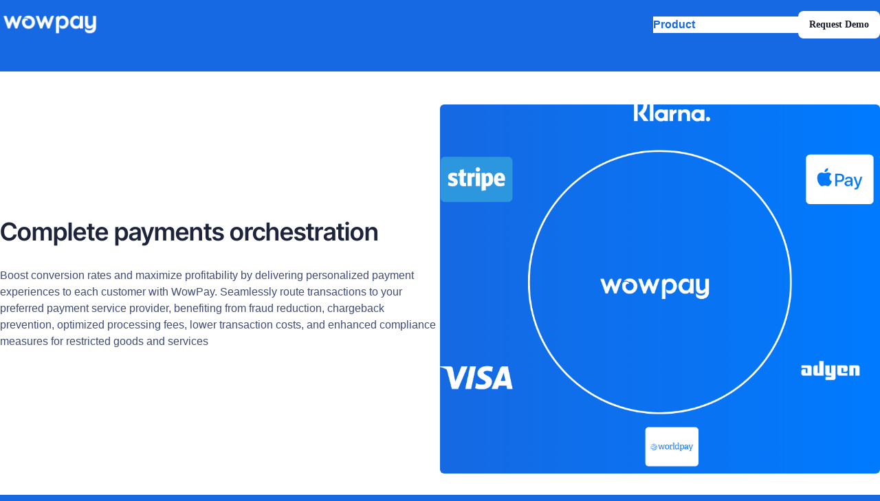

--- FILE ---
content_type: text/html; charset=UTF-8
request_url: https://wowpay.io/product/
body_size: 22545
content:
<!DOCTYPE html>
<html lang="en-US">
<head>
	<meta charset="UTF-8" />
	<meta name="viewport" content="width=device-width, initial-scale=1" />
<meta name='robots' content='max-image-preview:large' />
<title>Product &#8211; WowPay &#8211; Payment Orchestration</title>
<link rel="alternate" type="application/rss+xml" title="WowPay - Payment Orchestration &raquo; Feed" href="https://wowpay.io/feed/" />
<link rel="alternate" type="application/rss+xml" title="WowPay - Payment Orchestration &raquo; Comments Feed" href="https://wowpay.io/comments/feed/" />
<style id='wp-block-site-logo-inline-css'>
.wp-block-site-logo{box-sizing:border-box;line-height:0}.wp-block-site-logo a{display:inline-block;line-height:0}.wp-block-site-logo.is-default-size img{height:auto;width:120px}.wp-block-site-logo img{height:auto;max-width:100%}.wp-block-site-logo a,.wp-block-site-logo img{border-radius:inherit}.wp-block-site-logo.aligncenter{margin-left:auto;margin-right:auto;text-align:center}.wp-block-site-logo.is-style-rounded{border-radius:9999px}
.wp-block-site-logo{color: var(--wp--preset--color--neutral-800);}
.custom-logo-link{display:block}.custom-logo-link svg{max-width:100%;height:auto;fill:currentcolor}.is-style-icon .components-placeholder__fieldset{display:none}
</style>
<style id='wp-block-group-inline-css'>
.wp-block-group{box-sizing:border-box}
.wp-block-column>.wp-block-group{max-width:100% !important}.wp-block-group.is-vertical{flex-direction:column;gap:1em}:where(.wp-block-group.has-background){padding:0}
</style>
<style id='wp-block-navigation-link-inline-css'>
.wp-block-navigation .wp-block-navigation-item__label{overflow-wrap:break-word}.wp-block-navigation .wp-block-navigation-item__description{display:none}
</style>
<style id='wp-block-navigation-submenu-inline-css'>
.wp-block-navigation__submenu-container{gap:var(--wp--custom--navigation--padding, var(--wp--preset--spacing--xs, 1em))}.is-vertical .wp-block-navigation__submenu-container{gap:inherit}.is-vertical.hide-submenu .wp-block-navigation__submenu-container{display:none}.is-vertical.hide-sub-submenu .wp-block-navigation__submenu-container .wp-block-navigation__submenu-container{display:none}.wp-block-navigation:not(.has-background) .wp-block-navigation__submenu-container{color:inherit}.wp-block-navigation__submenu-icon{background:transparent !important}.wp-block-navigation .wp-block-navigation__submenu-icon{width:0.75em;height:0.75em;opacity:0.5}.wp-block-navigation .wp-block-navigation-item__content.wp-block-navigation-submenu__toggle{padding-right:.75em}.wp-block-navigation-submenu__toggle{font-weight:inherit}.wp-block-navigation.is-vertical .wp-block-navigation__submenu-icon{display:none}.wp-block-navigation.is-vertical .has-child{margin-bottom:0;gap:inherit}.wp-block-navigation.is-vertical .has-child .wp-block-navigation__submenu-container{position:relative;height:auto;opacity:1;visibility:visible;width:100%;background-color:transparent !important;left:auto;top:auto;padding:0;border:inherit}.wp-block-navigation.is-vertical .has-child>.wp-block-pages-list__item__link{margin-bottom:var(--wp--style--block-gap, 1em)}.wp-block-navigation .has-child:not(.open-on-click):hover>.wp-block-navigation__submenu-container{min-width:var(--wp--custom--navigation--sub-menu--min-width, 12em)}@media (max-width: 782px){.open-on-click{margin-bottom:var(--wp--style--block-gap, 1em) !important}.open-on-click .wp-block-navigation-submenu__toggle .wp-block-navigation__submenu-icon{display:flex !important;width:2em}.open-on-click .wp-block-navigation-submenu__toggle ~ .wp-block-navigation__submenu-container{display:none !important}.open-on-click .wp-block-navigation-submenu__toggle[aria-expanded="true"] ~ .wp-block-navigation__submenu-container{display:flex !important}.wp-block-navigation__submenu-container{gap:var(--wp--custom--navigation--padding, var(--wp--preset--spacing--xs, 1em)) !important;padding:calc(var(--wp--style--block-gap, 1em) / 2) 0 0}.wp-block-navigation__responsive-container .wp-block-navigation__submenu-container{padding-left:0 !important;padding-right:0 !important}}@media (min-width: 782px){.wp-block-navigation:not(.is-vertical) .wp-block-navigation__submenu-container::before{content:"";display:block;position:absolute;inset:0;background:var(--wp--custom--surface--overlay--background, transparent);opacity:var(--wp--custom--surface--overlay--opacity, 1);border-radius:inherit;pointer-events:none;width:100% !important;z-index:-1}.wp-block-navigation:not(.is-vertical) .wp-block-navigation__submenu-container::after{content:'';display:block;position:absolute;inset:0;backdrop-filter:var(--wp--custom--surface--backdrop-filter, none);z-index:-1;border-radius:inherit}.wp-block-navigation:not(.is-vertical) .wp-block-navigation__submenu-container .wp-block-navigation__submenu-container::before{content:"";display:block;position:absolute;inset:0;background:var(--wp--custom--surface--overlay--background, transparent);opacity:var(--wp--custom--surface--overlay--opacity, 1);border-radius:inherit;pointer-events:none;width:100% !important;z-index:-1}.wp-block-navigation:not(.is-vertical) .wp-block-navigation__submenu-container .wp-block-navigation__submenu-container::after{content:'';display:block;position:absolute;inset:0;backdrop-filter:var(--wp--custom--surface--backdrop-filter, none);z-index:-1;border-radius:inherit}.wp-block-navigation:not(.is-vertical) .wp-block-navigation__submenu-container .wp-block-navigation-item__label{white-space:pre-wrap !important}.wp-block-navigation:not(.is-vertical) .wp-block-navigation__submenu-container{border:var(--wp--custom--submenu--border, none) !important;border-radius:var(--wp--custom--submenu--border-radius, var(--wp--custom--border--radius));box-shadow:var(--wp--custom--submenu--box-shadow, var(--wp--preset--shadow--sm));line-height:1}.wp-block-navigation:not(.is-vertical) .has-child:not(.open-on-click) .wp-block-navigation__submenu-container{transform:translateY(var(--wp--custom--navigation--padding, var(--wp--preset--spacing--xs, 1em)));opacity:0}.wp-block-navigation:not(.is-vertical) .wp-block-navigation__submenu-container .wp-block-navigation-item{padding:0 var(--wp--custom--navigation--padding, var(--wp--preset--spacing--xs, 1em))}.wp-block-navigation:not(.is-vertical) .wp-block-navigation__submenu-container .wp-block-navigation-item:first-of-type{padding-top:var(--wp--custom--navigation--padding, var(--wp--preset--spacing--xs, 1em))}.wp-block-navigation:not(.is-vertical) .wp-block-navigation__submenu-container .wp-block-navigation-item:last-of-type{padding-bottom:var(--wp--custom--navigation--padding, var(--wp--preset--spacing--xs, 1em))}.wp-block-navigation:not(.has-background) .wp-block-navigation__submenu-container{background:transparent;color:inherit}.wp-block-navigation .wp-block-navigation-item.has-child .wp-block-navigation__submenu-container{transition:var(--wp--custom--transition)}.wp-block-navigation:not(.is-vertical) .has-child:not(.open-on-click):hover .wp-block-navigation__submenu-container{transform:translateY(0);opacity:1}.wp-block-navigation:not(.is-vertical) .has-child:not(.open-on-click):hover .wp-block-navigation__submenu-container .wp-block-navigation__submenu-container{top:calc(0px - (var(--wp--custom--navigation--padding, var(--wp--preset--spacing--xs, 1em))))}.wp-block-navigation .has-child .wp-block-navigation-submenu__toggle[aria-expanded="true"]+.wp-block-navigation__submenu-container{transform:translateY(0);opacity:1}}
</style>
<link rel='stylesheet' id='wp-block-navigation-css' href='https://wowpay.io/wp-includes/blocks/navigation/style.min.css?ver=6.4.7' media='all' />
<style id='wp-block-navigation-inline-css'>
.wp-block-navigation{font-size: 14px;font-weight: var(--wp--custom--font-weight--semi-bold);}
.wp-block-navigation a:where(:not(.wp-element-button)){color: inherit;}
.wp-block-navigation a{text-decoration:inherit}.wp-block-navigation .wp-block-navigation-item{background:inherit !important;border-radius:inherit}.wp-block-navigation .wp-block-navigation-item:not(.has-background){background:transparent}.wp-block-navigation .wp-block-navigation-item__content{display:flex;padding:0}.wp-block-navigation .wp-block-navigation-item__content:hover,.wp-block-navigation .wp-block-navigation-item__content:focus{color:var(--wp--custom--link--hover--color, currentColor)}.wp-block-navigation .wp-block-navigation-item__content.wp-block-navigation-submenu__toggle{padding-left:0;padding-right:0}.wp-block-navigation .wp-block-pages-list__item{width:auto}.wp-block-navigation{margin:auto}.wp-block-navigation__container.items-justified-right{margin-right:0}.wp-block-navigation:not(.has-background) .wp-block-navigation__responsive-container.is-menu-open{background:var(--wp--custom--body--background, #fff);color:currentcolor}.wp-block-navigation.has-backdrop-filter{-webkit-backdrop-filter:none !important;backdrop-filter:none !important}.wp-block-navigation.has-backdrop-filter .wp-block-navigation__responsive-container.is-menu-open{-webkit-backdrop-filter:var(--wp--custom--nav--filter, blur(10px));backdrop-filter:var(--wp--custom--nav--filter, blur(10px));background-color:transparent}.wp-block-navigation.has-backdrop-filter .wp-block-navigation__responsive-container.is-menu-open:before{content:'';position:fixed;inset:0;background:var(--wp--custom--nav--background-color, inherit);opacity:0.5;z-index:-1}.wp-block-navigation__responsive-container-close,.wp-block-navigation__responsive-container-open{background:transparent !important;color:currentcolor !important}.wp-block-navigation__responsive-container-close svg,.wp-block-navigation__responsive-container-open svg{width:1.5em;height:1.5em}.wp-block-navigation__responsive-container.is-menu-open{--wp--custom--nav--padding: 0;top:var(--wp-admin--admin-bar--height, 0);padding:var(--wp--preset--spacing--md);min-height:100vh}.wp-block-navigation__responsive-container.is-menu-open .wp-block-navigation__responsive-container-content .wp-block-navigation-item{padding-top:var(--wp--custom--nav--padding, 0);padding-bottom:var(--wp--custom--nav--padding, 0)}.wp-block-navigation__responsive-container.is-menu-open .wp-block-navigation__responsive-container-content .wp-block-navigation__container{gap:var(--wp--custom--navigation--padding, var(--wp--preset--spacing--xs, 1em))}.wp-block-navigation:not(.is-vertical) .wp-block-navigation__responsive-container-content{row-gap:0}.has-modal-open .admin-bar .wp-block-navigation__responsive-dialog{margin-top:0 !important}nav.wp-block-navigation.has-position-static .wp-block-navigation__responsive-container,nav.wp-block-navigation.has-position-static .wp-block-navigation__responsive-dialog{position:static}.wp-block-navigation:not(.is-vertical) .wp-block-navigation-item{margin-bottom:0}ul.wp-block-navigation__container>li,.wp-block-page-list .wp-block-pages-list__item,.has-mega-menu{padding-top:var(--wp--custom--nav--padding, 0);padding-bottom:var(--wp--custom--nav--padding, 0)}.wp-block-navigation.is-vertical .wp-block-navigation-item{padding:0;flex-wrap:wrap}.wp-block-navigation__responsive-container .current-menu-item>.wp-block-navigation-item__content,.wp-block-navigation__responsive-container .wp-block-navigation-link a:hover,.wp-block-navigation__responsive-container .wp-block-navigation-link a:focus{color:var(--wp--custom--link--hover--color, currentColor)}:where(.wp-block-navigation.has-background .wp-block-navigation-item a:not(.wp-element-button)),.wp-block-navigation ul.has-background{padding:0}@media (max-width: 782px){.wp-block-navigation .wp-block-navigation-item.has-child{padding-bottom:0}.is-responsive .wp-block-navigation__responsive-container-open:not(.always-shown),.is-responsive .wp-block-navigation__responsive-container-open:not(.always-shown)+.wp-block-navigation__responsive-container .wp-block-navigation__responsive-container-close{font-size:var(--wp--custom--navigation-button--font-size, 120%)}.is-responsive .wp-block-navigation__responsive-container-open:not(.always-shown)+.wp-block-navigation__responsive-container .wp-block-navigation__container{font-size:var(--wp--custom--navigation--font-size--mobile, 110%)}}@media (min-width: 600px){.wp-block-navigation__responsive-container-open:not(.always-shown){display:flex}.wp-block-navigation__responsive-container:not(.hidden-by-default):not(.is-menu-open) .wp-block-navigation__responsive-container-close{display:flex}.wp-block-navigation__responsive-container:not(.hidden-by-default):not(.is-menu-open){display:none;width:initial;position:initial;z-index:auto;background-color:inherit}}@media (min-width: 782px){.is-vertical ul li{padding:0}.wp-block-navigation__responsive-container-open:not(.always-shown){display:none !important}.wp-block-navigation__responsive-container:not(.hidden-by-default):not(.is-menu-open) .wp-block-navigation__responsive-container-close{display:none}.wp-block-navigation__responsive-container:not(.hidden-by-default):not(.is-menu-open){display:block;width:100%;position:relative;z-index:auto;background-color:inherit}.wp-block-navigation-item__label{white-space:nowrap !important;display:block}}.wp-block-navigation__submenu-container{gap:var(--wp--custom--navigation--padding, var(--wp--preset--spacing--xs, 1em))}.is-vertical .wp-block-navigation__submenu-container{gap:inherit}.is-vertical.hide-submenu .wp-block-navigation__submenu-container{display:none}.is-vertical.hide-sub-submenu .wp-block-navigation__submenu-container .wp-block-navigation__submenu-container{display:none}.wp-block-navigation:not(.has-background) .wp-block-navigation__submenu-container{color:inherit}.wp-block-navigation__submenu-icon{background:transparent !important}.wp-block-navigation .wp-block-navigation__submenu-icon{width:0.75em;height:0.75em;opacity:0.5}.wp-block-navigation .wp-block-navigation-item__content.wp-block-navigation-submenu__toggle{padding-right:.75em}.wp-block-navigation-submenu__toggle{font-weight:inherit}.wp-block-navigation.is-vertical .wp-block-navigation__submenu-icon{display:none}.wp-block-navigation.is-vertical .has-child{margin-bottom:0;gap:inherit}.wp-block-navigation.is-vertical .has-child .wp-block-navigation__submenu-container{position:relative;height:auto;opacity:1;visibility:visible;width:100%;background-color:transparent !important;left:auto;top:auto;padding:0;border:inherit}.wp-block-navigation.is-vertical .has-child>.wp-block-pages-list__item__link{margin-bottom:var(--wp--style--block-gap, 1em)}.wp-block-navigation .has-child:not(.open-on-click):hover>.wp-block-navigation__submenu-container{min-width:var(--wp--custom--navigation--sub-menu--min-width, 12em)}@media (max-width: 782px){.open-on-click{margin-bottom:var(--wp--style--block-gap, 1em) !important}.open-on-click .wp-block-navigation-submenu__toggle .wp-block-navigation__submenu-icon{display:flex !important;width:2em}.open-on-click .wp-block-navigation-submenu__toggle ~ .wp-block-navigation__submenu-container{display:none !important}.open-on-click .wp-block-navigation-submenu__toggle[aria-expanded="true"] ~ .wp-block-navigation__submenu-container{display:flex !important}.wp-block-navigation__submenu-container{gap:var(--wp--custom--navigation--padding, var(--wp--preset--spacing--xs, 1em)) !important;padding:calc(var(--wp--style--block-gap, 1em) / 2) 0 0}.wp-block-navigation__responsive-container .wp-block-navigation__submenu-container{padding-left:0 !important;padding-right:0 !important}}@media (min-width: 782px){.wp-block-navigation:not(.is-vertical) .wp-block-navigation__submenu-container::before{content:"";display:block;position:absolute;inset:0;background:var(--wp--custom--surface--overlay--background, transparent);opacity:var(--wp--custom--surface--overlay--opacity, 1);border-radius:inherit;pointer-events:none;width:100% !important;z-index:-1}.wp-block-navigation:not(.is-vertical) .wp-block-navigation__submenu-container::after{content:'';display:block;position:absolute;inset:0;backdrop-filter:var(--wp--custom--surface--backdrop-filter, none);z-index:-1;border-radius:inherit}.wp-block-navigation:not(.is-vertical) .wp-block-navigation__submenu-container .wp-block-navigation__submenu-container::before{content:"";display:block;position:absolute;inset:0;background:var(--wp--custom--surface--overlay--background, transparent);opacity:var(--wp--custom--surface--overlay--opacity, 1);border-radius:inherit;pointer-events:none;width:100% !important;z-index:-1}.wp-block-navigation:not(.is-vertical) .wp-block-navigation__submenu-container .wp-block-navigation__submenu-container::after{content:'';display:block;position:absolute;inset:0;backdrop-filter:var(--wp--custom--surface--backdrop-filter, none);z-index:-1;border-radius:inherit}.wp-block-navigation:not(.is-vertical) .wp-block-navigation__submenu-container .wp-block-navigation-item__label{white-space:pre-wrap !important}.wp-block-navigation:not(.is-vertical) .wp-block-navigation__submenu-container{border:var(--wp--custom--submenu--border, none) !important;border-radius:var(--wp--custom--submenu--border-radius, var(--wp--custom--border--radius));box-shadow:var(--wp--custom--submenu--box-shadow, var(--wp--preset--shadow--sm));line-height:1}.wp-block-navigation:not(.is-vertical) .has-child:not(.open-on-click) .wp-block-navigation__submenu-container{transform:translateY(var(--wp--custom--navigation--padding, var(--wp--preset--spacing--xs, 1em)));opacity:0}.wp-block-navigation:not(.is-vertical) .wp-block-navigation__submenu-container .wp-block-navigation-item{padding:0 var(--wp--custom--navigation--padding, var(--wp--preset--spacing--xs, 1em))}.wp-block-navigation:not(.is-vertical) .wp-block-navigation__submenu-container .wp-block-navigation-item:first-of-type{padding-top:var(--wp--custom--navigation--padding, var(--wp--preset--spacing--xs, 1em))}.wp-block-navigation:not(.is-vertical) .wp-block-navigation__submenu-container .wp-block-navigation-item:last-of-type{padding-bottom:var(--wp--custom--navigation--padding, var(--wp--preset--spacing--xs, 1em))}.wp-block-navigation:not(.has-background) .wp-block-navigation__submenu-container{background:transparent;color:inherit}.wp-block-navigation .wp-block-navigation-item.has-child .wp-block-navigation__submenu-container{transition:var(--wp--custom--transition)}.wp-block-navigation:not(.is-vertical) .has-child:not(.open-on-click):hover .wp-block-navigation__submenu-container{transform:translateY(0);opacity:1}.wp-block-navigation:not(.is-vertical) .has-child:not(.open-on-click):hover .wp-block-navigation__submenu-container .wp-block-navigation__submenu-container{top:calc(0px - (var(--wp--custom--navigation--padding, var(--wp--preset--spacing--xs, 1em))))}.wp-block-navigation .has-child .wp-block-navigation-submenu__toggle[aria-expanded="true"]+.wp-block-navigation__submenu-container{transform:translateY(0);opacity:1}}
</style>
<style id='wp-block-button-inline-css'>
.wp-block-button__link{box-sizing:border-box;cursor:pointer;display:inline-block;text-align:center;word-break:break-word}.wp-block-button__link.aligncenter{text-align:center}.wp-block-button__link.alignright{text-align:right}:where(.wp-block-button__link){border-radius:9999px;box-shadow:none;padding:calc(.667em + 2px) calc(1.333em + 2px);text-decoration:none}.wp-block-button[style*=text-decoration] .wp-block-button__link{text-decoration:inherit}.wp-block-buttons>.wp-block-button.has-custom-width{max-width:none}.wp-block-buttons>.wp-block-button.has-custom-width .wp-block-button__link{width:100%}.wp-block-buttons>.wp-block-button.has-custom-font-size .wp-block-button__link{font-size:inherit}.wp-block-buttons>.wp-block-button.wp-block-button__width-25{width:calc(25% - var(--wp--style--block-gap, .5em)*.75)}.wp-block-buttons>.wp-block-button.wp-block-button__width-50{width:calc(50% - var(--wp--style--block-gap, .5em)*.5)}.wp-block-buttons>.wp-block-button.wp-block-button__width-75{width:calc(75% - var(--wp--style--block-gap, .5em)*.25)}.wp-block-buttons>.wp-block-button.wp-block-button__width-100{flex-basis:100%;width:100%}.wp-block-buttons.is-vertical>.wp-block-button.wp-block-button__width-25{width:25%}.wp-block-buttons.is-vertical>.wp-block-button.wp-block-button__width-50{width:50%}.wp-block-buttons.is-vertical>.wp-block-button.wp-block-button__width-75{width:75%}.wp-block-button.is-style-squared,.wp-block-button__link.wp-block-button.is-style-squared{border-radius:0}.wp-block-button.no-border-radius,.wp-block-button__link.no-border-radius{border-radius:0!important}.wp-block-button .wp-block-button__link.is-style-outline,.wp-block-button.is-style-outline>.wp-block-button__link{border:2px solid;padding:.667em 1.333em}.wp-block-button .wp-block-button__link.is-style-outline:not(.has-text-color),.wp-block-button.is-style-outline>.wp-block-button__link:not(.has-text-color){color:currentColor}.wp-block-button .wp-block-button__link.is-style-outline:not(.has-background),.wp-block-button.is-style-outline>.wp-block-button__link:not(.has-background){background-color:transparent;background-image:none}.wp-block-button .wp-block-button__link:where(.has-border-color){border-width:initial}.wp-block-button .wp-block-button__link:where([style*=border-top-color]){border-top-width:medium}.wp-block-button .wp-block-button__link:where([style*=border-right-color]){border-right-width:medium}.wp-block-button .wp-block-button__link:where([style*=border-bottom-color]){border-bottom-width:medium}.wp-block-button .wp-block-button__link:where([style*=border-left-color]){border-left-width:medium}.wp-block-button .wp-block-button__link:where([style*=border-style]){border-width:initial}.wp-block-button .wp-block-button__link:where([style*=border-top-style]){border-top-width:medium}.wp-block-button .wp-block-button__link:where([style*=border-right-style]){border-right-width:medium}.wp-block-button .wp-block-button__link:where([style*=border-bottom-style]){border-bottom-width:medium}.wp-block-button .wp-block-button__link:where([style*=border-left-style]){border-left-width:medium}
.wp-block-button{--wp--style--block-gap: var(--wp--custom--button--gap, 6px);transition:var(--wp--custom--transition);line-height:1;border-style:none;padding:0 !important}.wp-block-button:active,.wp-block-button:hover,.wp-block-button:focus{opacity:var(--wp--custom--button--hover-opacity, 1)}.wp-block-button__link{display:inline-flex;gap:var(--wp--style--block-gap)}.is-content-justification-left .wp-block-button__width-100 .wp-block-button__link{justify-content:flex-start}
</style>
<style id='wp-block-buttons-inline-css'>
.wp-block-buttons.is-vertical{flex-direction:column}.wp-block-buttons.is-vertical>.wp-block-button:last-child{margin-bottom:0}.wp-block-buttons>.wp-block-button{display:inline-block;margin:0}.wp-block-buttons.is-content-justification-left{justify-content:flex-start}.wp-block-buttons.is-content-justification-left.is-vertical{align-items:flex-start}.wp-block-buttons.is-content-justification-center{justify-content:center}.wp-block-buttons.is-content-justification-center.is-vertical{align-items:center}.wp-block-buttons.is-content-justification-right{justify-content:flex-end}.wp-block-buttons.is-content-justification-right.is-vertical{align-items:flex-end}.wp-block-buttons.is-content-justification-space-between{justify-content:space-between}.wp-block-buttons.aligncenter{text-align:center}.wp-block-buttons:not(.is-content-justification-space-between,.is-content-justification-right,.is-content-justification-left,.is-content-justification-center) .wp-block-button.aligncenter{margin-left:auto;margin-right:auto;width:100%}.wp-block-buttons[style*=text-decoration] .wp-block-button,.wp-block-buttons[style*=text-decoration] .wp-block-button__link{text-decoration:inherit}.wp-block-buttons.has-custom-font-size .wp-block-button__link{font-size:inherit}.wp-block-button.aligncenter{text-align:center}
.wp-block-buttons{border-radius: var(--wp--custom--border--radius);}.wp-block-buttons-is-layout-flow > :first-child:first-child{margin-block-start: 0;}.wp-block-buttons-is-layout-flow > :last-child:last-child{margin-block-end: 0;}.wp-block-buttons-is-layout-flow > *{margin-block-start: var(--wp--preset--spacing--xs);margin-block-end: 0;}.wp-block-buttons-is-layout-constrained > :first-child:first-child{margin-block-start: 0;}.wp-block-buttons-is-layout-constrained > :last-child:last-child{margin-block-end: 0;}.wp-block-buttons-is-layout-constrained > *{margin-block-start: var(--wp--preset--spacing--xs);margin-block-end: 0;}.wp-block-buttons-is-layout-flex{gap: var(--wp--preset--spacing--xs);}.wp-block-buttons-is-layout-grid{gap: var(--wp--preset--spacing--xs);}
</style>
<style id='wp-block-template-part-inline-css'>
.wp-block-template-part{margin-top: 0;margin-right: 0;margin-bottom: 0;margin-left: 0;}
.wp-block-template-part{width:100%}header.wp-block-template-part{z-index:3;position:var(--wp--custom--header--position, relative)}footer.wp-block-template-part{display:flex;flex-wrap:wrap;align-items:flex-end;justify-content:center}footer.wp-block-template-part>*{width:100%}@media (min-width: 600px){.wp-block-post-template.is-flex-container.is-flex-container.columns-2>li{width:calc(50% - (var(--wp--custom--spacing--gap) * 0.5))}}
</style>
<style id='wp-block-heading-inline-css'>
h1.has-background,h2.has-background,h3.has-background,h4.has-background,h5.has-background,h6.has-background{padding:1.25em 2.375em}h1.has-text-align-left[style*=writing-mode]:where([style*=vertical-lr]),h1.has-text-align-right[style*=writing-mode]:where([style*=vertical-rl]),h2.has-text-align-left[style*=writing-mode]:where([style*=vertical-lr]),h2.has-text-align-right[style*=writing-mode]:where([style*=vertical-rl]),h3.has-text-align-left[style*=writing-mode]:where([style*=vertical-lr]),h3.has-text-align-right[style*=writing-mode]:where([style*=vertical-rl]),h4.has-text-align-left[style*=writing-mode]:where([style*=vertical-lr]),h4.has-text-align-right[style*=writing-mode]:where([style*=vertical-rl]),h5.has-text-align-left[style*=writing-mode]:where([style*=vertical-lr]),h5.has-text-align-right[style*=writing-mode]:where([style*=vertical-rl]),h6.has-text-align-left[style*=writing-mode]:where([style*=vertical-lr]),h6.has-text-align-right[style*=writing-mode]:where([style*=vertical-rl]){rotate:180deg}
.wp-block-heading{word-break:break-word}.wp-block-heading[class*="-font-size"]{line-height:var(--wp--custom--heading--line-height, 1.5)}.wp-block-heading[class*="-gradient-background"]:not(.has-text-color),.wp-block-heading[style*="-gradient("]:not(.has-text-color){-webkit-background-clip:text !important;-webkit-text-fill-color:transparent;-webkit-box-decoration-break:clone;box-decoration-break:clone;color:inherit;padding:0}
</style>
<style id='wp-block-paragraph-inline-css'>
.is-small-text{font-size:.875em}.is-regular-text{font-size:1em}.is-large-text{font-size:2.25em}.is-larger-text{font-size:3em}.has-drop-cap:not(:focus):first-letter{float:left;font-size:8.4em;font-style:normal;font-weight:100;line-height:.68;margin:.05em .1em 0 0;text-transform:uppercase}body.rtl .has-drop-cap:not(:focus):first-letter{float:none;margin-left:.1em}p.has-drop-cap.has-background{overflow:hidden}p.has-background{padding:1.25em 2.375em}:where(p.has-text-color:not(.has-link-color)) a{color:inherit}p.has-text-align-left[style*="writing-mode:vertical-lr"],p.has-text-align-right[style*="writing-mode:vertical-rl"]{rotate:180deg}
</style>
<style id='wp-block-column-inline-css'>
.wp-block-column{border-radius: var(--wp--custom--border--radius);}
</style>
<style id='wp-block-image-inline-css'>
.wp-block-image img{box-sizing:border-box;height:auto;max-width:100%;vertical-align:bottom}.wp-block-image[style*=border-radius] img,.wp-block-image[style*=border-radius]>a{border-radius:inherit}.wp-block-image.has-custom-border img{box-sizing:border-box}.wp-block-image.aligncenter{text-align:center}.wp-block-image.alignfull img,.wp-block-image.alignwide img{height:auto;width:100%}.wp-block-image .aligncenter,.wp-block-image .alignleft,.wp-block-image .alignright,.wp-block-image.aligncenter,.wp-block-image.alignleft,.wp-block-image.alignright{display:table}.wp-block-image .aligncenter>figcaption,.wp-block-image .alignleft>figcaption,.wp-block-image .alignright>figcaption,.wp-block-image.aligncenter>figcaption,.wp-block-image.alignleft>figcaption,.wp-block-image.alignright>figcaption{caption-side:bottom;display:table-caption}.wp-block-image .alignleft{float:left;margin:.5em 1em .5em 0}.wp-block-image .alignright{float:right;margin:.5em 0 .5em 1em}.wp-block-image .aligncenter{margin-left:auto;margin-right:auto}.wp-block-image figcaption{margin-bottom:1em;margin-top:.5em}.wp-block-image .is-style-rounded img,.wp-block-image.is-style-circle-mask img,.wp-block-image.is-style-rounded img{border-radius:9999px}@supports ((-webkit-mask-image:none) or (mask-image:none)) or (-webkit-mask-image:none){.wp-block-image.is-style-circle-mask img{border-radius:0;-webkit-mask-image:url('data:image/svg+xml;utf8,<svg viewBox="0 0 100 100" xmlns="http://www.w3.org/2000/svg"><circle cx="50" cy="50" r="50"/></svg>');mask-image:url('data:image/svg+xml;utf8,<svg viewBox="0 0 100 100" xmlns="http://www.w3.org/2000/svg"><circle cx="50" cy="50" r="50"/></svg>');mask-mode:alpha;-webkit-mask-position:center;mask-position:center;-webkit-mask-repeat:no-repeat;mask-repeat:no-repeat;-webkit-mask-size:contain;mask-size:contain}}.wp-block-image :where(.has-border-color){border-style:solid}.wp-block-image :where([style*=border-top-color]){border-top-style:solid}.wp-block-image :where([style*=border-right-color]){border-right-style:solid}.wp-block-image :where([style*=border-bottom-color]){border-bottom-style:solid}.wp-block-image :where([style*=border-left-color]){border-left-style:solid}.wp-block-image :where([style*=border-width]){border-style:solid}.wp-block-image :where([style*=border-top-width]){border-top-style:solid}.wp-block-image :where([style*=border-right-width]){border-right-style:solid}.wp-block-image :where([style*=border-bottom-width]){border-bottom-style:solid}.wp-block-image :where([style*=border-left-width]){border-left-style:solid}.wp-block-image figure{margin:0}.wp-lightbox-container{display:flex;flex-direction:column;position:relative}.wp-lightbox-container img{cursor:zoom-in}.wp-lightbox-container img:hover+button{opacity:1}.wp-lightbox-container button{align-items:center;-webkit-backdrop-filter:blur(16px) saturate(180%);backdrop-filter:blur(16px) saturate(180%);background-color:rgba(90,90,90,.25);border:none;border-radius:4px;cursor:zoom-in;display:flex;height:20px;justify-content:center;opacity:0;padding:0;position:absolute;right:16px;text-align:center;top:16px;transition:opacity .2s ease;width:20px;z-index:100}.wp-lightbox-container button:focus-visible{outline:3px auto rgba(90,90,90,.25);outline:3px auto -webkit-focus-ring-color;outline-offset:3px}.wp-lightbox-container button:hover{cursor:pointer;opacity:1}.wp-lightbox-container button:focus{opacity:1}.wp-lightbox-container button:focus,.wp-lightbox-container button:hover,.wp-lightbox-container button:not(:hover):not(:active):not(.has-background){background-color:rgba(90,90,90,.25);border:none}.wp-lightbox-overlay{box-sizing:border-box;cursor:zoom-out;height:100vh;left:0;overflow:hidden;position:fixed;top:0;visibility:hidden;width:100vw;z-index:100000}.wp-lightbox-overlay .close-button{align-items:center;cursor:pointer;display:flex;justify-content:center;min-height:40px;min-width:40px;padding:0;position:absolute;right:calc(env(safe-area-inset-right) + 16px);top:calc(env(safe-area-inset-top) + 16px);z-index:5000000}.wp-lightbox-overlay .close-button:focus,.wp-lightbox-overlay .close-button:hover,.wp-lightbox-overlay .close-button:not(:hover):not(:active):not(.has-background){background:none;border:none}.wp-lightbox-overlay .lightbox-image-container{height:var(--wp--lightbox-container-height);left:50%;overflow:hidden;position:absolute;top:50%;transform:translate(-50%,-50%);transform-origin:top left;width:var(--wp--lightbox-container-width);z-index:9999999999}.wp-lightbox-overlay .wp-block-image{align-items:center;box-sizing:border-box;display:flex;height:100%;justify-content:center;margin:0;position:relative;transform-origin:0 0;width:100%;z-index:3000000}.wp-lightbox-overlay .wp-block-image img{height:var(--wp--lightbox-image-height);min-height:var(--wp--lightbox-image-height);min-width:var(--wp--lightbox-image-width);width:var(--wp--lightbox-image-width)}.wp-lightbox-overlay .wp-block-image figcaption{display:none}.wp-lightbox-overlay button{background:none;border:none}.wp-lightbox-overlay .scrim{background-color:#fff;height:100%;opacity:.9;position:absolute;width:100%;z-index:2000000}.wp-lightbox-overlay.active{animation:turn-on-visibility .25s both;visibility:visible}.wp-lightbox-overlay.active img{animation:turn-on-visibility .35s both}.wp-lightbox-overlay.hideanimationenabled:not(.active){animation:turn-off-visibility .35s both}.wp-lightbox-overlay.hideanimationenabled:not(.active) img{animation:turn-off-visibility .25s both}@media (prefers-reduced-motion:no-preference){.wp-lightbox-overlay.zoom.active{animation:none;opacity:1;visibility:visible}.wp-lightbox-overlay.zoom.active .lightbox-image-container{animation:lightbox-zoom-in .4s}.wp-lightbox-overlay.zoom.active .lightbox-image-container img{animation:none}.wp-lightbox-overlay.zoom.active .scrim{animation:turn-on-visibility .4s forwards}.wp-lightbox-overlay.zoom.hideanimationenabled:not(.active){animation:none}.wp-lightbox-overlay.zoom.hideanimationenabled:not(.active) .lightbox-image-container{animation:lightbox-zoom-out .4s}.wp-lightbox-overlay.zoom.hideanimationenabled:not(.active) .lightbox-image-container img{animation:none}.wp-lightbox-overlay.zoom.hideanimationenabled:not(.active) .scrim{animation:turn-off-visibility .4s forwards}}@keyframes turn-on-visibility{0%{opacity:0}to{opacity:1}}@keyframes turn-off-visibility{0%{opacity:1;visibility:visible}99%{opacity:0;visibility:visible}to{opacity:0;visibility:hidden}}@keyframes lightbox-zoom-in{0%{transform:translate(calc(-50vw + var(--wp--lightbox-initial-left-position)),calc(-50vh + var(--wp--lightbox-initial-top-position))) scale(var(--wp--lightbox-scale))}to{transform:translate(-50%,-50%) scale(1)}}@keyframes lightbox-zoom-out{0%{transform:translate(-50%,-50%) scale(1);visibility:visible}99%{visibility:visible}to{transform:translate(calc(-50vw + var(--wp--lightbox-initial-left-position)),calc(-50vh + var(--wp--lightbox-initial-top-position))) scale(var(--wp--lightbox-scale));visibility:hidden}}
.wp-block-image img, .wp-block-image .wp-block-image__crop-area, .wp-block-image .components-placeholder{border-radius: var(--wp--custom--border--radius);}
.wp-block-image{display:flex;flex-wrap:wrap}.wp-block-image:not(.is-placeholder){border:0 !important}.wp-block-image:not(.is-style-icon)>div{max-width:100% !important}.wp-block-image svg{max-width:100%}.wp-block-image:not(.is-placeholder) svg:not(.components-placeholder__illustration){height:auto}.wp-block-image a{display:inherit;object-position:inherit}.wp-block-image[style*="-radius"] img{border-radius:inherit}figure.wp-block-image{text-align:center}figure.wp-block-image.aligncenter{display:block}figure.wp-block-image img{display:block;height:auto;max-width:100%;margin-left:auto;margin-right:auto;object-position:inherit}
</style>
<style id='wp-block-columns-inline-css'>
.wp-block-columns{align-items:normal!important;box-sizing:border-box;display:flex;flex-wrap:wrap!important}@media (min-width:782px){.wp-block-columns{flex-wrap:nowrap!important}}.wp-block-columns.are-vertically-aligned-top{align-items:flex-start}.wp-block-columns.are-vertically-aligned-center{align-items:center}.wp-block-columns.are-vertically-aligned-bottom{align-items:flex-end}@media (max-width:781px){.wp-block-columns:not(.is-not-stacked-on-mobile)>.wp-block-column{flex-basis:100%!important}}@media (min-width:782px){.wp-block-columns:not(.is-not-stacked-on-mobile)>.wp-block-column{flex-basis:0;flex-grow:1}.wp-block-columns:not(.is-not-stacked-on-mobile)>.wp-block-column[style*=flex-basis]{flex-grow:0}}.wp-block-columns.is-not-stacked-on-mobile{flex-wrap:nowrap!important}.wp-block-columns.is-not-stacked-on-mobile>.wp-block-column{flex-basis:0;flex-grow:1}.wp-block-columns.is-not-stacked-on-mobile>.wp-block-column[style*=flex-basis]{flex-grow:0}:where(.wp-block-columns){margin-bottom:1.75em}:where(.wp-block-columns.has-background){padding:1.25em 2.375em}.wp-block-column{flex-grow:1;min-width:0;overflow-wrap:break-word;word-break:break-word}.wp-block-column.is-vertically-aligned-top{align-self:flex-start}.wp-block-column.is-vertically-aligned-center{align-self:center}.wp-block-column.is-vertically-aligned-bottom{align-self:flex-end}.wp-block-column.is-vertically-aligned-stretch{align-self:stretch}.wp-block-column.is-vertically-aligned-bottom,.wp-block-column.is-vertically-aligned-center,.wp-block-column.is-vertically-aligned-top{width:100%}
.wp-block-columns{border-radius: var(--wp--custom--border--radius);margin-bottom: 0;}
.wp-block-columns:not(.are-vertically-aligned-top,.are-vertically-aligned-center,.are-vertically-aligned-bottom){align-items:flex-start !important}
</style>
<style id='wp-block-post-content-inline-css'>
.wp-block-post-content{margin-right: auto;margin-left: auto;}
.wp-block-post-content:not(.is-root-container)>.alignfull{width:var(--wp--custom--alignfull--width, 100dvw) !important;margin-left:var(--wp--custom--alignfull--margin-left, calc(50% - 50dvw)) !important;margin-right:var(--wp--custom--alignfull--margin-right, calc(50% - 50dvw)) !important}.wp-block-post-content div[style*="max-width: unset"]{width:100vw;margin-left:calc(50% - 50vw) !important}
</style>
<style id='wp-block-site-title-inline-css'>
.wp-block-site-title a{color:inherit}
.wp-block-site-title{color: var(--wp--preset--color--neutral-800);margin-bottom: 0;text-decoration: none;}
.wp-block-site-title a{color:inherit;text-decoration:inherit;white-space:nowrap !important}.wp-block-site-title{word-break:break-word}.wp-block-site-title[class*="-gradient-background"]:not(.has-text-color),.wp-block-site-title[style*="-gradient("]:not(.has-text-color){-webkit-background-clip:text !important;-webkit-text-fill-color:transparent;-webkit-box-decoration-break:clone;box-decoration-break:clone;color:inherit;padding:0}
</style>
<style id='wp-block-social-link-inline-css'>
.wp-block-social-link{color: var(--wp--preset--color--neutral-300);}
</style>
<link rel='stylesheet' id='wp-block-social-links-css' href='https://wowpay.io/wp-includes/blocks/social-links/style.min.css?ver=6.4.7' media='all' />
<style id='wp-block-social-links-inline-css'>
.wp-block-social-links{color: inherit;padding-left: 0;}
.wp-social-link{transition:var(--wp--custom--transition);list-style-type:none}.wp-social-link.has-text-color:hover{transform:none;opacity:var(--wp--custom--button--hover-opacity, 0.82)}.has-normal-icon-size .wp-social-link{font-size:20px}
</style>
<style id='wp-emoji-styles-inline-css'>

	img.wp-smiley, img.emoji {
		display: inline !important;
		border: none !important;
		box-shadow: none !important;
		height: 1em !important;
		width: 1em !important;
		margin: 0 0.07em !important;
		vertical-align: -0.1em !important;
		background: none !important;
		padding: 0 !important;
	}
</style>
<style id='wp-block-library-inline-css'>
:root{--wp-admin-theme-color:#007cba;--wp-admin-theme-color--rgb:0,124,186;--wp-admin-theme-color-darker-10:#006ba1;--wp-admin-theme-color-darker-10--rgb:0,107,161;--wp-admin-theme-color-darker-20:#005a87;--wp-admin-theme-color-darker-20--rgb:0,90,135;--wp-admin-border-width-focus:2px;--wp-block-synced-color:#7a00df;--wp-block-synced-color--rgb:122,0,223}@media (min-resolution:192dpi){:root{--wp-admin-border-width-focus:1.5px}}.wp-element-button{cursor:pointer}:root{--wp--preset--font-size--normal:16px;--wp--preset--font-size--huge:42px}:root .has-very-light-gray-background-color{background-color:#eee}:root .has-very-dark-gray-background-color{background-color:#313131}:root .has-very-light-gray-color{color:#eee}:root .has-very-dark-gray-color{color:#313131}:root .has-vivid-green-cyan-to-vivid-cyan-blue-gradient-background{background:linear-gradient(135deg,#00d084,#0693e3)}:root .has-purple-crush-gradient-background{background:linear-gradient(135deg,#34e2e4,#4721fb 50%,#ab1dfe)}:root .has-hazy-dawn-gradient-background{background:linear-gradient(135deg,#faaca8,#dad0ec)}:root .has-subdued-olive-gradient-background{background:linear-gradient(135deg,#fafae1,#67a671)}:root .has-atomic-cream-gradient-background{background:linear-gradient(135deg,#fdd79a,#004a59)}:root .has-nightshade-gradient-background{background:linear-gradient(135deg,#330968,#31cdcf)}:root .has-midnight-gradient-background{background:linear-gradient(135deg,#020381,#2874fc)}.has-regular-font-size{font-size:1em}.has-larger-font-size{font-size:2.625em}.has-normal-font-size{font-size:var(--wp--preset--font-size--normal)}.has-huge-font-size{font-size:var(--wp--preset--font-size--huge)}.has-text-align-center{text-align:center}.has-text-align-left{text-align:left}.has-text-align-right{text-align:right}#end-resizable-editor-section{display:none}.aligncenter{clear:both}.items-justified-left{justify-content:flex-start}.items-justified-center{justify-content:center}.items-justified-right{justify-content:flex-end}.items-justified-space-between{justify-content:space-between}.screen-reader-text{clip:rect(1px,1px,1px,1px);word-wrap:normal!important;border:0;-webkit-clip-path:inset(50%);clip-path:inset(50%);height:1px;margin:-1px;overflow:hidden;padding:0;position:absolute;width:1px}.screen-reader-text:focus{clip:auto!important;background-color:#ddd;-webkit-clip-path:none;clip-path:none;color:#444;display:block;font-size:1em;height:auto;left:5px;line-height:normal;padding:15px 23px 14px;text-decoration:none;top:5px;width:auto;z-index:100000}html :where(.has-border-color){border-style:solid}html :where([style*=border-top-color]){border-top-style:solid}html :where([style*=border-right-color]){border-right-style:solid}html :where([style*=border-bottom-color]){border-bottom-style:solid}html :where([style*=border-left-color]){border-left-style:solid}html :where([style*=border-width]){border-style:solid}html :where([style*=border-top-width]){border-top-style:solid}html :where([style*=border-right-width]){border-right-style:solid}html :where([style*=border-bottom-width]){border-bottom-style:solid}html :where([style*=border-left-width]){border-left-style:solid}html :where(img[class*=wp-image-]){height:auto;max-width:100%}:where(figure){margin:0 0 1em}html :where(.is-position-sticky){--wp-admin--admin-bar--position-offset:var(--wp-admin--admin-bar--height,0px)}@media screen and (max-width:600px){html :where(.is-position-sticky){--wp-admin--admin-bar--position-offset:0px}}
</style>
<style id='global-styles-inline-css'>
body{--wp--preset--color--black: #000000;--wp--preset--color--cyan-bluish-gray: #abb8c3;--wp--preset--color--white: #ffffff;--wp--preset--color--pale-pink: #f78da7;--wp--preset--color--vivid-red: #cf2e2e;--wp--preset--color--luminous-vivid-orange: #ff6900;--wp--preset--color--luminous-vivid-amber: #fcb900;--wp--preset--color--light-green-cyan: #7bdcb5;--wp--preset--color--vivid-green-cyan: #00d084;--wp--preset--color--pale-cyan-blue: #8ed1fc;--wp--preset--color--vivid-cyan-blue: #0693e3;--wp--preset--color--vivid-purple: #9b51e0;--wp--preset--color--primary: #1669e2;--wp--preset--color--secondary: #33f078;--wp--preset--color--foreground: #151929;--wp--preset--color--heading: #1d243c;--wp--preset--color--body: #3f4c7c;--wp--preset--color--neutral: #7e87ad;--wp--preset--color--outline: #d0d4e3;--wp--preset--color--surface: #f6f6f9;--wp--preset--color--background: #ffffff;--wp--preset--color--current-color: currentColor;--wp--preset--color--inherit: inherit;--wp--preset--color--transparent: transparent;--wp--preset--gradient--vivid-cyan-blue-to-vivid-purple: linear-gradient(135deg,rgba(6,147,227,1) 0%,rgb(155,81,224) 100%);--wp--preset--gradient--light-green-cyan-to-vivid-green-cyan: linear-gradient(135deg,rgb(122,220,180) 0%,rgb(0,208,130) 100%);--wp--preset--gradient--luminous-vivid-amber-to-luminous-vivid-orange: linear-gradient(135deg,rgba(252,185,0,1) 0%,rgba(255,105,0,1) 100%);--wp--preset--gradient--luminous-vivid-orange-to-vivid-red: linear-gradient(135deg,rgba(255,105,0,1) 0%,rgb(207,46,46) 100%);--wp--preset--gradient--very-light-gray-to-cyan-bluish-gray: linear-gradient(135deg,rgb(238,238,238) 0%,rgb(169,184,195) 100%);--wp--preset--gradient--cool-to-warm-spectrum: linear-gradient(135deg,rgb(74,234,220) 0%,rgb(151,120,209) 20%,rgb(207,42,186) 40%,rgb(238,44,130) 60%,rgb(251,105,98) 80%,rgb(254,248,76) 100%);--wp--preset--gradient--blush-light-purple: linear-gradient(135deg,rgb(255,206,236) 0%,rgb(152,150,240) 100%);--wp--preset--gradient--blush-bordeaux: linear-gradient(135deg,rgb(254,205,165) 0%,rgb(254,45,45) 50%,rgb(107,0,62) 100%);--wp--preset--gradient--luminous-dusk: linear-gradient(135deg,rgb(255,203,112) 0%,rgb(199,81,192) 50%,rgb(65,88,208) 100%);--wp--preset--gradient--pale-ocean: linear-gradient(135deg,rgb(255,245,203) 0%,rgb(182,227,212) 50%,rgb(51,167,181) 100%);--wp--preset--gradient--electric-grass: linear-gradient(135deg,rgb(202,248,128) 0%,rgb(113,206,126) 100%);--wp--preset--gradient--midnight: linear-gradient(135deg,rgb(2,3,129) 0%,rgb(40,116,252) 100%);--wp--preset--gradient--primary-600-500: linear-gradient(135deg,var(--wp--preset--color--primary-700) 0%,var(--wp--preset--color--primary-500) 100%);--wp--preset--gradient--primary-500-300: linear-gradient(135deg,var(--wp--preset--color--primary-500) 0%,var(--wp--preset--color--primary-300) 100%);--wp--preset--gradient--primary-transparent: linear-gradient(180deg,var(--wp--preset--color--transparent) 0%,var(--wp--preset--color--primary-100) 100%);--wp--preset--gradient--primary-foreground: linear-gradient(135deg,var(--wp--preset--color--primary-900) 0%,var(--wp--preset--color--neutral-950) 100%);--wp--preset--gradient--body-heading: linear-gradient(135deg,var(--wp--preset--color--neutral-600) 0%,var(--wp--preset--color--neutral-950) 100%);--wp--preset--gradient--surface-border: linear-gradient(135deg,var(--wp--preset--color--neutral-100) 0%,var(--wp--preset--color--neutral-200) 100%);--wp--preset--gradient--background-transparent: linear-gradient(0deg,var(--wp--custom--body--background) 50%,transparent 50%);--wp--preset--gradient--transparent-background: linear-gradient(180deg,var(--wp--custom--body--background) 50%,transparent 50%);--wp--preset--gradient--fade-left: linear-gradient(90deg,var(--wp--preset--color--neutral-0) 0%,transparent 100%);--wp--preset--gradient--fade-right: linear-gradient(-90deg,var(--wp--preset--color--neutral-0) 0%,transparent 100%);--wp--preset--gradient--checkerboard: repeating-conic-gradient(var(--wp--preset--color--neutral-200) 0% 25%, transparent 0% 50%) 50% / 16px 16px;--wp--preset--gradient--grid: conic-gradient(from 90deg at 1px 1px,transparent 90deg,var(--wp--custom--gradient-grid--color,var(--wp--preset--color--neutral-100)) 0) -1px -1px / var(--wp--custom--gradient-grid--size,40px) var(--wp--custom--gradient-grid--size,40px);--wp--preset--font-size--small: 13px;--wp--preset--font-size--medium: 20px;--wp--preset--font-size--large: 36px;--wp--preset--font-size--x-large: 42px;--wp--preset--font-size--96: clamp(80px,9.6vw,96px);--wp--preset--font-size--88: clamp(72px,8.8vw,88px);--wp--preset--font-size--80: clamp(64px,8vw,80px);--wp--preset--font-size--72: clamp(56px,7.2vw,72px);--wp--preset--font-size--64: clamp(52px,6.4vw,64px);--wp--preset--font-size--60: clamp(48px,6vw,60px);--wp--preset--font-size--52: clamp(44px,5.2vw,52px);--wp--preset--font-size--48: clamp(40px,4.8vw,48px);--wp--preset--font-size--44: clamp(40px,4.4vw,44px);--wp--preset--font-size--40: clamp(36px,4vw,40px);--wp--preset--font-size--36: clamp(32px,3.6vw,36px);--wp--preset--font-size--32: clamp(28px,3.2vw,32px);--wp--preset--font-size--28: clamp(24px,2.8vw,28px);--wp--preset--font-size--24: clamp(22px,2.4vw,24px);--wp--preset--font-size--22: clamp(20px,2.2vw,22px);--wp--preset--font-size--20: clamp(19px,2vw,20px);--wp--preset--font-size--18: clamp(17px,1.8vw,18px);--wp--preset--font-size--16: clamp(16px,1.6vw,16px);--wp--preset--font-size--14: clamp(14px,1.4vw,14px);--wp--preset--font-size--12: clamp(12px,1.2vw,12px);--wp--preset--font-size--inherit: inherit;--wp--preset--font-family--sans-serif: -apple-system, BlinkMacSystemFont, avenir next, avenir, segoe ui, helvetica neue, helvetica, Cantarell, Ubuntu, roboto, noto, arial, sans-serif;--wp--preset--font-family--serif: Iowan Old Style, Apple Garamond, Baskerville, Times New Roman, Droid Serif, Times, Source Serif Pro, serif, Apple Color Emoji, Segoe UI Emoji, Segoe UI Symbol;--wp--preset--font-family--monospace: Menlo, Consolas, Monaco, Liberation Mono, Lucida Console, monospace;--wp--preset--font-family--inter: Inter, var(--wp--preset--font-family--sans-serif);--wp--preset--font-family--inter-tight: Inter Tight, var(--wp--preset--font-family--sans-serif);--wp--preset--font-family--jetbrains-mono: JetBrains Mono, var(--wp--preset--font-family--monospace);--wp--preset--spacing--xxs: 8px;--wp--preset--spacing--xs: var(--wp--preset--font-size--16);--wp--preset--spacing--sm: var(--wp--preset--font-size--24);--wp--preset--spacing--md: var(--wp--preset--font-size--32);--wp--preset--spacing--lg: var(--wp--preset--font-size--48);--wp--preset--spacing--xl: var(--wp--preset--font-size--64);--wp--preset--spacing--xxl: var(--wp--preset--font-size--96);--wp--preset--shadow--natural: 6px 6px 9px rgba(0, 0, 0, 0.2);--wp--preset--shadow--deep: 12px 12px 50px rgba(0, 0, 0, 0.4);--wp--preset--shadow--sharp: 6px 6px 0px rgba(0, 0, 0, 0.2);--wp--preset--shadow--outlined: 6px 6px 0px -3px rgba(255, 255, 255, 1), 6px 6px rgba(0, 0, 0, 1);--wp--preset--shadow--crisp: 6px 6px 0px rgba(0, 0, 0, 1);--wp--preset--shadow--none: none;--wp--preset--shadow--xxs: 0 1px 2px 0 var(--wp--custom--box-shadow--color);--wp--preset--shadow--xs: 0 1px 2px var(--wp--custom--box-shadow--color), 0 2px 4px 0 var(--wp--custom--box-shadow--color);--wp--preset--shadow--sm: 0 1px 2px 0 var(--wp--custom--box-shadow--color), 0 4px 12px -4px var(--wp--custom--box-shadow--color);--wp--preset--shadow--md: 0 1px 2px 0 var(--wp--custom--box-shadow--color), 0 4px 8px var(--wp--custom--box-shadow--color);--wp--preset--shadow--lg: 0 2px 4px 0 var(--wp--custom--box-shadow--color), 0 8px 24px var(--wp--custom--box-shadow--color);--wp--preset--shadow--xl: 0 4px 8px -4px var(--wp--custom--box-shadow--color), 0 16px 24px -4px var(--wp--custom--box-shadow--color);--wp--preset--shadow--xxl: 0 4px 8px 0 var(--wp--custom--box-shadow--color), 0 24px 48px 0 var(--wp--custom--box-shadow--color);--wp--custom--spacing--gap: var(--wp--style--block-gap);--wp--custom--border--width: 1px;--wp--custom--border--style: solid;--wp--custom--border--color: var(--wp--preset--color--neutral-200);--wp--custom--border--radius: 6px;--wp--custom--box-shadow--inset: ;--wp--custom--box-shadow--x: 0;--wp--custom--box-shadow--y: 4px;--wp--custom--box-shadow--blur: 16px;--wp--custom--box-shadow--spread: 0;--wp--custom--box-shadow--color: var(--wp--preset--color--custom-shadow,#6b728011);--wp--custom--box-shadow--hover--inset: ;--wp--custom--box-shadow--hover--y: 8px;--wp--custom--font-weight--black: 900;--wp--custom--font-weight--extra-bold: 800;--wp--custom--font-weight--bold: 700;--wp--custom--font-weight--semi-bold: 600;--wp--custom--font-weight--medium: 500;--wp--custom--font-weight--regular: 400;--wp--custom--font-weight--light: 300;--wp--custom--font-weight--extra-light: 200;--wp--custom--font-weight--thin: 100;--wp--custom--transition--property: all;--wp--custom--transition--duration: 0.1s;--wp--custom--transition--timing-function: ease-in;--wp--custom--dark-mode--ghost--color: var(--wp--preset--color--primary-600);--wp--custom--dark-mode--ghost--opacity: 0.2;--wp--custom--strong--font-weight: var(--wp--custom--font-weight--medium);--wp--custom--checklist--color: var(--wp--preset--color--success-600);--wp--custom--surface--backdrop-filter: blur(8px);--wp--custom--surface--border-radius: var(--wp--custom--border--radius);--wp--custom--surface--box-shadow: var(--wp--preset--shadow--sm);--wp--custom--surface--border--top: 0;--wp--custom--surface--border--right: 0;--wp--custom--surface--border--bottom: 0;--wp--custom--surface--border--left: 0;--wp--custom--surface--overlay--background: var(--wp--preset--color--neutral-50);--wp--custom--surface--overlay--opacity: .5;--wp--custom--surface--input--focus--border-color: var(--wp--preset--color--primary-500);--wp--custom--sub-heading--color: var(--wp--preset--color--primary-500);--wp--custom--button-outline--color: var(--wp--preset--color--primary-500);--wp--custom--button-outline--border-width: 1px;--wp--custom--ghost--color: var(--wp--preset--color--primary-600);--wp--custom--input--background: var(--wp--preset--color--neutral-0);--wp--custom--input--focus--box-shadow: var(--wp--preset--shadow--sm);--wp--custom--input--focus--border-color: var(--wp--preset--color--primary-500);--wp--custom--placeholder--background: var(--wp--preset--color--neutral-100);--wp--custom--icon--color: currentcolor;--wp--custom--notice--color: var(--wp--preset--color--primary-500);--wp--custom--accordion--height: 1.5px;--wp--custom--accordion--width: 12px;--wp--custom--accordion--animation-duration: 0s;--wp--custom--submenu--box-shadow: var(--wp--preset--shadow--xl);}body { margin: 0;--wp--style--global--content-size: min(calc(100dvw - var(--wp--preset--spacing--lg,2rem)), 720px);--wp--style--global--wide-size: min(calc(100dvw - var(--wp--preset--spacing--lg,2rem)), 1200px); }.wp-site-blocks > .alignleft { float: left; margin-right: 2em; }.wp-site-blocks > .alignright { float: right; margin-left: 2em; }.wp-site-blocks > .aligncenter { justify-content: center; margin-left: auto; margin-right: auto; }:where(.wp-site-blocks) > * { margin-block-start: var(--wp--preset--spacing--sm); margin-block-end: 0; }:where(.wp-site-blocks) > :first-child:first-child { margin-block-start: 0; }:where(.wp-site-blocks) > :last-child:last-child { margin-block-end: 0; }body { --wp--style--block-gap: var(--wp--preset--spacing--sm); }:where(body .is-layout-flow)  > :first-child:first-child{margin-block-start: 0;}:where(body .is-layout-flow)  > :last-child:last-child{margin-block-end: 0;}:where(body .is-layout-flow)  > *{margin-block-start: var(--wp--preset--spacing--sm);margin-block-end: 0;}:where(body .is-layout-constrained)  > :first-child:first-child{margin-block-start: 0;}:where(body .is-layout-constrained)  > :last-child:last-child{margin-block-end: 0;}:where(body .is-layout-constrained)  > *{margin-block-start: var(--wp--preset--spacing--sm);margin-block-end: 0;}:where(body .is-layout-flex) {gap: var(--wp--preset--spacing--sm);}:where(body .is-layout-grid) {gap: var(--wp--preset--spacing--sm);}body .is-layout-flow > .alignleft{float: left;margin-inline-start: 0;margin-inline-end: 2em;}body .is-layout-flow > .alignright{float: right;margin-inline-start: 2em;margin-inline-end: 0;}body .is-layout-flow > .aligncenter{margin-left: auto !important;margin-right: auto !important;}body .is-layout-constrained > .alignleft{float: left;margin-inline-start: 0;margin-inline-end: 2em;}body .is-layout-constrained > .alignright{float: right;margin-inline-start: 2em;margin-inline-end: 0;}body .is-layout-constrained > .aligncenter{margin-left: auto !important;margin-right: auto !important;}body .is-layout-constrained > :where(:not(.alignleft):not(.alignright):not(.alignfull)){max-width: var(--wp--style--global--content-size);margin-left: auto !important;margin-right: auto !important;}body .is-layout-constrained > .alignwide{max-width: var(--wp--style--global--wide-size);}body .is-layout-flex{display: flex;}body .is-layout-flex{flex-wrap: wrap;align-items: center;}body .is-layout-flex > *{margin: 0;}body .is-layout-grid{display: grid;}body .is-layout-grid > *{margin: 0;}body{background-color: var(--wp--preset--color--primary);color: var(--wp--preset--color--neutral-600);font-family: var(--wp--preset--font-family--sans-serif);font-size: var(--wp--preset--font-size--16);font-weight: var(--wp--custom--font-weight--regular);line-height: 1.5;padding-top: 0px;padding-right: 0px;padding-bottom: 0px;padding-left: 0px;}a:where(:not(.wp-element-button)){color: inherit;text-decoration: underline;}a:where(:not(.wp-element-button)):hover{color: var(--wp--preset--color--primary-500);}a:where(:not(.wp-element-button)):focus{color: var(--wp--preset--color--primary-500);}h1, h2, h3, h4, h5, h6{color: var(--wp--preset--color--neutral-800);font-family: var(--wp--preset--font-family--inter-tight);font-weight: var(--wp--custom--font-weight--semi-bold);line-height: 1.4;}h1{font-size: var(--wp--preset--font-size--44);line-height: var(--wp--preset--font-size--52);}h2{font-size: var(--wp--preset--font-size--36);line-height: var(--wp--preset--font-size--44);}h3{font-size: var(--wp--preset--font-size--32);line-height: var(--wp--preset--font-size--40);}h4{font-size: var(--wp--preset--font-size--28);line-height: var(--wp--preset--font-size--36);}h5{font-size: var(--wp--preset--font-size--24);line-height: var(--wp--preset--font-size--32);}h6{font-size: var(--wp--preset--font-size--20);line-height: var(--wp--preset--font-size--28);}.wp-element-button, .wp-block-button__link{background-color: var(--wp--preset--color--primary-500);border-radius: var(--wp--custom--border--radius);border-width: 0;color: #fff;font-family: var(--wp--preset--font-family--serif);font-size: 14px;font-weight: var(--wp--custom--font-weight--semi-bold);line-height: 20px;padding-top: 10px;padding-right: 16px;padding-bottom: 10px;padding-left: 16px;text-decoration: none;}.has-black-color{color: var(--wp--preset--color--black) !important;}.has-cyan-bluish-gray-color{color: var(--wp--preset--color--cyan-bluish-gray) !important;}.has-white-color{color: var(--wp--preset--color--white) !important;}.has-pale-pink-color{color: var(--wp--preset--color--pale-pink) !important;}.has-vivid-red-color{color: var(--wp--preset--color--vivid-red) !important;}.has-luminous-vivid-orange-color{color: var(--wp--preset--color--luminous-vivid-orange) !important;}.has-luminous-vivid-amber-color{color: var(--wp--preset--color--luminous-vivid-amber) !important;}.has-light-green-cyan-color{color: var(--wp--preset--color--light-green-cyan) !important;}.has-vivid-green-cyan-color{color: var(--wp--preset--color--vivid-green-cyan) !important;}.has-pale-cyan-blue-color{color: var(--wp--preset--color--pale-cyan-blue) !important;}.has-vivid-cyan-blue-color{color: var(--wp--preset--color--vivid-cyan-blue) !important;}.has-vivid-purple-color{color: var(--wp--preset--color--vivid-purple) !important;}.has-primary-color{color: var(--wp--preset--color--primary) !important;}.has-secondary-color{color: var(--wp--preset--color--secondary) !important;}.has-foreground-color{color: var(--wp--preset--color--foreground) !important;}.has-heading-color{color: var(--wp--preset--color--heading) !important;}.has-body-color{color: var(--wp--preset--color--body) !important;}.has-neutral-color{color: var(--wp--preset--color--neutral) !important;}.has-outline-color{color: var(--wp--preset--color--outline) !important;}.has-surface-color{color: var(--wp--preset--color--surface) !important;}.has-background-color{color: var(--wp--preset--color--background) !important;}.has-current-color-color{color: var(--wp--preset--color--current-color) !important;}.has-inherit-color{color: var(--wp--preset--color--inherit) !important;}.has-transparent-color{color: var(--wp--preset--color--transparent) !important;}.has-black-background-color{background-color: var(--wp--preset--color--black) !important;}.has-cyan-bluish-gray-background-color{background-color: var(--wp--preset--color--cyan-bluish-gray) !important;}.has-white-background-color{background-color: var(--wp--preset--color--white) !important;}.has-pale-pink-background-color{background-color: var(--wp--preset--color--pale-pink) !important;}.has-vivid-red-background-color{background-color: var(--wp--preset--color--vivid-red) !important;}.has-luminous-vivid-orange-background-color{background-color: var(--wp--preset--color--luminous-vivid-orange) !important;}.has-luminous-vivid-amber-background-color{background-color: var(--wp--preset--color--luminous-vivid-amber) !important;}.has-light-green-cyan-background-color{background-color: var(--wp--preset--color--light-green-cyan) !important;}.has-vivid-green-cyan-background-color{background-color: var(--wp--preset--color--vivid-green-cyan) !important;}.has-pale-cyan-blue-background-color{background-color: var(--wp--preset--color--pale-cyan-blue) !important;}.has-vivid-cyan-blue-background-color{background-color: var(--wp--preset--color--vivid-cyan-blue) !important;}.has-vivid-purple-background-color{background-color: var(--wp--preset--color--vivid-purple) !important;}.has-primary-background-color{background-color: var(--wp--preset--color--primary) !important;}.has-secondary-background-color{background-color: var(--wp--preset--color--secondary) !important;}.has-foreground-background-color{background-color: var(--wp--preset--color--foreground) !important;}.has-heading-background-color{background-color: var(--wp--preset--color--heading) !important;}.has-body-background-color{background-color: var(--wp--preset--color--body) !important;}.has-neutral-background-color{background-color: var(--wp--preset--color--neutral) !important;}.has-outline-background-color{background-color: var(--wp--preset--color--outline) !important;}.has-surface-background-color{background-color: var(--wp--preset--color--surface) !important;}.has-background-background-color{background-color: var(--wp--preset--color--background) !important;}.has-current-color-background-color{background-color: var(--wp--preset--color--current-color) !important;}.has-inherit-background-color{background-color: var(--wp--preset--color--inherit) !important;}.has-transparent-background-color{background-color: var(--wp--preset--color--transparent) !important;}.has-black-border-color{border-color: var(--wp--preset--color--black) !important;}.has-cyan-bluish-gray-border-color{border-color: var(--wp--preset--color--cyan-bluish-gray) !important;}.has-white-border-color{border-color: var(--wp--preset--color--white) !important;}.has-pale-pink-border-color{border-color: var(--wp--preset--color--pale-pink) !important;}.has-vivid-red-border-color{border-color: var(--wp--preset--color--vivid-red) !important;}.has-luminous-vivid-orange-border-color{border-color: var(--wp--preset--color--luminous-vivid-orange) !important;}.has-luminous-vivid-amber-border-color{border-color: var(--wp--preset--color--luminous-vivid-amber) !important;}.has-light-green-cyan-border-color{border-color: var(--wp--preset--color--light-green-cyan) !important;}.has-vivid-green-cyan-border-color{border-color: var(--wp--preset--color--vivid-green-cyan) !important;}.has-pale-cyan-blue-border-color{border-color: var(--wp--preset--color--pale-cyan-blue) !important;}.has-vivid-cyan-blue-border-color{border-color: var(--wp--preset--color--vivid-cyan-blue) !important;}.has-vivid-purple-border-color{border-color: var(--wp--preset--color--vivid-purple) !important;}.has-primary-border-color{border-color: var(--wp--preset--color--primary) !important;}.has-secondary-border-color{border-color: var(--wp--preset--color--secondary) !important;}.has-foreground-border-color{border-color: var(--wp--preset--color--foreground) !important;}.has-heading-border-color{border-color: var(--wp--preset--color--heading) !important;}.has-body-border-color{border-color: var(--wp--preset--color--body) !important;}.has-neutral-border-color{border-color: var(--wp--preset--color--neutral) !important;}.has-outline-border-color{border-color: var(--wp--preset--color--outline) !important;}.has-surface-border-color{border-color: var(--wp--preset--color--surface) !important;}.has-background-border-color{border-color: var(--wp--preset--color--background) !important;}.has-current-color-border-color{border-color: var(--wp--preset--color--current-color) !important;}.has-inherit-border-color{border-color: var(--wp--preset--color--inherit) !important;}.has-transparent-border-color{border-color: var(--wp--preset--color--transparent) !important;}.has-vivid-cyan-blue-to-vivid-purple-gradient-background{background: var(--wp--preset--gradient--vivid-cyan-blue-to-vivid-purple) !important;}.has-light-green-cyan-to-vivid-green-cyan-gradient-background{background: var(--wp--preset--gradient--light-green-cyan-to-vivid-green-cyan) !important;}.has-luminous-vivid-amber-to-luminous-vivid-orange-gradient-background{background: var(--wp--preset--gradient--luminous-vivid-amber-to-luminous-vivid-orange) !important;}.has-luminous-vivid-orange-to-vivid-red-gradient-background{background: var(--wp--preset--gradient--luminous-vivid-orange-to-vivid-red) !important;}.has-very-light-gray-to-cyan-bluish-gray-gradient-background{background: var(--wp--preset--gradient--very-light-gray-to-cyan-bluish-gray) !important;}.has-cool-to-warm-spectrum-gradient-background{background: var(--wp--preset--gradient--cool-to-warm-spectrum) !important;}.has-blush-light-purple-gradient-background{background: var(--wp--preset--gradient--blush-light-purple) !important;}.has-blush-bordeaux-gradient-background{background: var(--wp--preset--gradient--blush-bordeaux) !important;}.has-luminous-dusk-gradient-background{background: var(--wp--preset--gradient--luminous-dusk) !important;}.has-pale-ocean-gradient-background{background: var(--wp--preset--gradient--pale-ocean) !important;}.has-electric-grass-gradient-background{background: var(--wp--preset--gradient--electric-grass) !important;}.has-midnight-gradient-background{background: var(--wp--preset--gradient--midnight) !important;}.has-primary-600-500-gradient-background{background: var(--wp--preset--gradient--primary-600-500) !important;}.has-primary-500-300-gradient-background{background: var(--wp--preset--gradient--primary-500-300) !important;}.has-primary-transparent-gradient-background{background: var(--wp--preset--gradient--primary-transparent) !important;}.has-primary-foreground-gradient-background{background: var(--wp--preset--gradient--primary-foreground) !important;}.has-body-heading-gradient-background{background: var(--wp--preset--gradient--body-heading) !important;}.has-surface-border-gradient-background{background: var(--wp--preset--gradient--surface-border) !important;}.has-background-transparent-gradient-background{background: var(--wp--preset--gradient--background-transparent) !important;}.has-transparent-background-gradient-background{background: var(--wp--preset--gradient--transparent-background) !important;}.has-fade-left-gradient-background{background: var(--wp--preset--gradient--fade-left) !important;}.has-fade-right-gradient-background{background: var(--wp--preset--gradient--fade-right) !important;}.has-checkerboard-gradient-background{background: var(--wp--preset--gradient--checkerboard) !important;}.has-grid-gradient-background{background: var(--wp--preset--gradient--grid) !important;}.has-small-font-size{font-size: var(--wp--preset--font-size--small) !important;}.has-medium-font-size{font-size: var(--wp--preset--font-size--medium) !important;}.has-large-font-size{font-size: var(--wp--preset--font-size--large) !important;}.has-x-large-font-size{font-size: var(--wp--preset--font-size--x-large) !important;}.has-96-font-size{font-size: var(--wp--preset--font-size--96) !important;}.has-88-font-size{font-size: var(--wp--preset--font-size--88) !important;}.has-80-font-size{font-size: var(--wp--preset--font-size--80) !important;}.has-72-font-size{font-size: var(--wp--preset--font-size--72) !important;}.has-64-font-size{font-size: var(--wp--preset--font-size--64) !important;}.has-60-font-size{font-size: var(--wp--preset--font-size--60) !important;}.has-52-font-size{font-size: var(--wp--preset--font-size--52) !important;}.has-48-font-size{font-size: var(--wp--preset--font-size--48) !important;}.has-44-font-size{font-size: var(--wp--preset--font-size--44) !important;}.has-40-font-size{font-size: var(--wp--preset--font-size--40) !important;}.has-36-font-size{font-size: var(--wp--preset--font-size--36) !important;}.has-32-font-size{font-size: var(--wp--preset--font-size--32) !important;}.has-28-font-size{font-size: var(--wp--preset--font-size--28) !important;}.has-24-font-size{font-size: var(--wp--preset--font-size--24) !important;}.has-22-font-size{font-size: var(--wp--preset--font-size--22) !important;}.has-20-font-size{font-size: var(--wp--preset--font-size--20) !important;}.has-18-font-size{font-size: var(--wp--preset--font-size--18) !important;}.has-16-font-size{font-size: var(--wp--preset--font-size--16) !important;}.has-14-font-size{font-size: var(--wp--preset--font-size--14) !important;}.has-12-font-size{font-size: var(--wp--preset--font-size--12) !important;}.has-inherit-font-size{font-size: var(--wp--preset--font-size--inherit) !important;}.has-sans-serif-font-family{font-family: var(--wp--preset--font-family--sans-serif) !important;}.has-serif-font-family{font-family: var(--wp--preset--font-family--serif) !important;}.has-monospace-font-family{font-family: var(--wp--preset--font-family--monospace) !important;}.has-inter-font-family{font-family: var(--wp--preset--font-family--inter) !important;}.has-inter-tight-font-family{font-family: var(--wp--preset--font-family--inter-tight) !important;}.has-jetbrains-mono-font-family{font-family: var(--wp--preset--font-family--jetbrains-mono) !important;}
.page .entry-header {
	display: none;
}
.page .entry-content h2 {
	margin-top: 0;
}

.wp-block-button__link {
border-radius: 8px !important;
}
body{}
</style>
<style id='core-block-supports-inline-css'>
.wp-container-core-group-layout-1.wp-container-core-group-layout-1{flex-wrap:nowrap;gap:4px;}.wp-container-core-navigation-layout-1.wp-container-core-navigation-layout-1{flex-wrap:nowrap;justify-content:flex-end;}.wp-container-core-buttons-layout-1.wp-container-core-buttons-layout-1{flex-wrap:nowrap;justify-content:flex-end;}.wp-container-core-group-layout-2.wp-container-core-group-layout-2{flex-wrap:nowrap;gap:var(--wp--preset--spacing--sm);justify-content:flex-end;}.wp-container-core-group-layout-3.wp-container-core-group-layout-3{flex-wrap:nowrap;justify-content:space-between;}.wp-container-core-columns-layout-1.wp-container-core-columns-layout-1{flex-wrap:nowrap;gap:var(--wp--preset--spacing--md) var(--wp--preset--spacing--md);}.wp-container-core-columns-layout-2.wp-container-core-columns-layout-2{flex-wrap:nowrap;gap:var(--wp--preset--spacing--md) var(--wp--preset--spacing--md);}.wp-container-core-column-layout-6.wp-container-core-column-layout-6 > *{margin-block-start:0;margin-block-end:0;}.wp-container-core-column-layout-6.wp-container-core-column-layout-6.wp-container-core-column-layout-6.wp-container-core-column-layout-6 > * + *{margin-block-start:0px;margin-block-end:0;}.wp-container-core-column-layout-7.wp-container-core-column-layout-7 > *{margin-block-start:0;margin-block-end:0;}.wp-container-core-column-layout-7.wp-container-core-column-layout-7.wp-container-core-column-layout-7.wp-container-core-column-layout-7 > * + *{margin-block-start:0px;margin-block-end:0;}.wp-container-core-columns-layout-3.wp-container-core-columns-layout-3{flex-wrap:nowrap;}.wp-container-core-column-layout-8.wp-container-core-column-layout-8 > *{margin-block-start:0;margin-block-end:0;}.wp-container-core-column-layout-8.wp-container-core-column-layout-8.wp-container-core-column-layout-8.wp-container-core-column-layout-8 > * + *{margin-block-start:0px;margin-block-end:0;}.wp-container-core-column-layout-9.wp-container-core-column-layout-9 > *{margin-block-start:0;margin-block-end:0;}.wp-container-core-column-layout-9.wp-container-core-column-layout-9.wp-container-core-column-layout-9.wp-container-core-column-layout-9 > * + *{margin-block-start:0px;margin-block-end:0;}.wp-container-core-columns-layout-4.wp-container-core-columns-layout-4{flex-wrap:nowrap;}.wp-container-core-columns-layout-5.wp-container-core-columns-layout-5{flex-wrap:nowrap;gap:var(--wp--preset--spacing--lg) var(--wp--preset--spacing--lg);}.wp-container-core-group-layout-7.wp-container-core-group-layout-7 > :where(:not(.alignleft):not(.alignright):not(.alignfull)){max-width:560px;margin-left:auto !important;margin-right:auto !important;}.wp-container-core-group-layout-7.wp-container-core-group-layout-7 > .alignwide{max-width:560px;}.wp-container-core-group-layout-7.wp-container-core-group-layout-7 .alignfull{max-width:none;}.wp-container-core-columns-layout-6.wp-container-core-columns-layout-6{flex-wrap:nowrap;gap:var(--wp--preset--spacing--md) var(--wp--preset--spacing--md);}.wp-container-core-columns-layout-7.wp-container-core-columns-layout-7{flex-wrap:nowrap;gap:var(--wp--preset--spacing--md) var(--wp--preset--spacing--md);}.wp-container-core-group-layout-8.wp-container-core-group-layout-8 > :where(:not(.alignleft):not(.alignright):not(.alignfull)){max-width:1100px;margin-left:auto !important;margin-right:auto !important;}.wp-container-core-group-layout-8.wp-container-core-group-layout-8 > .alignwide{max-width:1100px;}.wp-container-core-group-layout-8.wp-container-core-group-layout-8 .alignfull{max-width:none;}.wp-container-core-group-layout-8.wp-container-core-group-layout-8 > .alignfull{margin-right:calc(var(--wp--preset--spacing--sm) * -1);margin-left:calc(var(--wp--preset--spacing--sm) * -1);}.wp-container-core-buttons-layout-2.wp-container-core-buttons-layout-2{justify-content:center;}.wp-container-core-group-layout-11.wp-container-core-group-layout-11 > :where(:not(.alignleft):not(.alignright):not(.alignfull)){max-width:720px;margin-left:auto !important;margin-right:auto !important;}.wp-container-core-group-layout-11.wp-container-core-group-layout-11 > .alignwide{max-width:720px;}.wp-container-core-group-layout-11.wp-container-core-group-layout-11 .alignfull{max-width:none;}.wp-container-core-group-layout-13.wp-container-core-group-layout-13{flex-wrap:nowrap;gap:4px;}.wp-container-core-group-layout-14.wp-container-core-group-layout-14{flex-wrap:nowrap;gap:var(--wp--preset--spacing--xxs);}.wp-container-core-social-links-layout-1.wp-container-core-social-links-layout-1{justify-content:flex-start;}.wp-container-core-navigation-layout-2.wp-container-core-navigation-layout-2{gap:0;flex-direction:column;align-items:flex-start;}.wp-container-core-group-layout-15.wp-container-core-group-layout-15{flex-direction:column;align-items:flex-start;}.wp-container-core-group-layout-16.wp-container-core-group-layout-16{flex-direction:column;align-items:flex-start;}.wp-container-core-columns-layout-8.wp-container-core-columns-layout-8{flex-wrap:nowrap;}.wp-container-core-columns-layout-9.wp-container-core-columns-layout-9{flex-wrap:nowrap;}.wp-container-core-group-layout-17.wp-container-core-group-layout-17{flex-wrap:nowrap;gap:0.2em;justify-content:center;}
</style>
<style id='wp-block-template-skip-link-inline-css'>

		.skip-link.screen-reader-text {
			border: 0;
			clip: rect(1px,1px,1px,1px);
			clip-path: inset(50%);
			height: 1px;
			margin: -1px;
			overflow: hidden;
			padding: 0;
			position: absolute !important;
			width: 1px;
			word-wrap: normal !important;
		}

		.skip-link.screen-reader-text:focus {
			background-color: #eee;
			clip: auto !important;
			clip-path: none;
			color: #444;
			display: block;
			font-size: 1em;
			height: auto;
			left: 5px;
			line-height: normal;
			padding: 15px 23px 14px;
			text-decoration: none;
			top: 5px;
			width: auto;
			z-index: 100000;
		}
</style>
<style id='blockify-inline-css'>
body{--scroll:0;--breakpoint:782px;--wp--custom--border:1px solid var(--wp--preset--color--neutral-200);--wp--custom--transition:all 0.1s ease-in;--wp--custom--body--background:var(--wp--preset--color--primary);--wp--custom--body--color:var(--wp--preset--color--neutral-600);--wp--custom--body--font-family:var(--wp--preset--font-family--sans-serif);--wp--custom--body--font-size:var(--wp--preset--font-size--16);--wp--custom--body--font-weight:var(--wp--custom--font-weight--regular);--wp--custom--heading--font-family:var(--wp--preset--font-family--inter-tight);--wp--custom--heading--font-weight:var(--wp--custom--font-weight--semi-bold);--wp--custom--heading--line-height:1.4;--wp--custom--heading--color:var(--wp--preset--color--neutral-800);--wp--custom--button--background:var(--wp--preset--color--primary-500);--wp--custom--button--color:#fff;--wp--custom--button--padding-top:10px;--wp--custom--button--padding-right:16px;--wp--custom--button--padding-bottom:10px;--wp--custom--button--padding-left:16px;--wp--custom--button--padding:var(--wp--custom--button--padding-top) var(--wp--custom--button--padding-right) var(--wp--custom--button--padding-bottom) var(--wp--custom--button--padding-left);--wp--custom--button--border-radius:var(--wp--custom--border--radius);--wp--custom--button--border-width:0;--wp--custom--button--font-size:14px;--wp--custom--button--font-weight:var(--wp--custom--font-weight--semi-bold);--wp--custom--button--line-height:20px;--wp--custom--image--border--radius:var(--wp--custom--border--radius);--wp--custom--search--gap:var(--wp--preset--spacing--xxs);--wp--custom--link--hover--color:var(--wp--preset--color--primary-500);--wp--custom--box-shadow--inset:;--wp--custom--box-shadow--x:0;--wp--custom--box-shadow--y:4px;--wp--custom--box-shadow--blur:16px;--wp--custom--box-shadow--spread:0;--wp--custom--box-shadow--color:var(--wp--preset--color--custom-shadow,#6b728011);--wp--custom--box-shadow: 0 4px 16px 0 var(--wp--preset--color--custom-shadow,#6b728011);--wp--preset--shadow--sm--hover:0 1px 2px 0 var(--wp--custom--box-shadow--color), 0 4px 12px -4px var(--wp--custom--box-shadow--color)}.animate{animation-name:var(--animation-name)}@media (prefers-reduced-motion){.has-animation,.has-scroll-animation{animation:none !important}}.is-style-light:not(.default-mode-light){--wp--preset--color--neutral-0:#ffffff;--wp--preset--color--neutral-50:#f9fafb;--wp--preset--color--neutral-100:#f6f6f9;--wp--preset--color--neutral-200:#d0d4e3;--wp--preset--color--neutral-300:#d1d5db;--wp--preset--color--neutral-400:#9ca3af;--wp--preset--color--neutral-500:#7e87ad;--wp--preset--color--neutral-600:#3f4c7c;--wp--preset--color--neutral-700:#374151;--wp--preset--color--neutral-800:#1d243c;--wp--preset--color--neutral-900:#151929;--wp--preset--color--neutral-950:#030712;--wp--preset--color--primary-100:#e0e7ff;--wp--preset--color--primary-300:#9eafff;--wp--preset--color--primary-500:#1669e2;--wp--preset--color--primary-600:#4539f2;--wp--preset--color--primary-700:#3a2cd6;--wp--preset--color--primary-900:#2b2788;--wp--preset--color--success-100:#d1fae5;--wp--preset--color--success-500:#10b981;--wp--preset--color--success-600:#059669;--wp--preset--color--warning-100:#feeac7;--wp--preset--color--warning-500:#f59e0b;--wp--preset--color--warning-600:#d97706;--wp--preset--color--error-100:#ffe4e6;--wp--preset--color--error-500:#f43f5e;--wp--preset--color--error-600:#e11d48;--wp--preset--color--primary:#1669e2;--wp--preset--color--secondary:#33f078;--wp--preset--color--foreground:#151929;--wp--preset--color--heading:#1d243c;--wp--preset--color--body:#3f4c7c;--wp--preset--color--neutral:#7e87ad;--wp--preset--color--outline:#d0d4e3;--wp--preset--color--surface:#f6f6f9;--wp--preset--color--background:#ffffff;--wp--preset--gradient--primary-600-500:linear-gradient(135deg,var(--wp--preset--color--primary-700) 0%,var(--wp--preset--color--primary-500) 100%);--wp--preset--gradient--primary-500-300:linear-gradient(135deg,var(--wp--preset--color--primary-500) 0%,var(--wp--preset--color--primary-300) 100%);--wp--preset--gradient--primary-transparent:linear-gradient(180deg,var(--wp--preset--color--transparent) 0%,var(--wp--preset--color--primary-100) 100%);--wp--preset--gradient--primary-foreground:linear-gradient(135deg,var(--wp--preset--color--primary-900) 0%,var(--wp--preset--color--neutral-950) 100%);--wp--preset--gradient--body-heading:linear-gradient(135deg,var(--wp--preset--color--neutral-600) 0%,var(--wp--preset--color--neutral-950) 100%);--wp--preset--gradient--surface-border:linear-gradient(135deg,var(--wp--preset--color--neutral-100) 0%,var(--wp--preset--color--neutral-200) 100%);--wp--preset--gradient--background-transparent:linear-gradient(0deg,var(--wp--custom--body--background) 50%,transparent 50%);--wp--preset--gradient--transparent-background:linear-gradient(180deg,var(--wp--custom--body--background) 50%,transparent 50%);--wp--preset--gradient--fade-left:linear-gradient(90deg,var(--wp--preset--color--neutral-0) 0%,transparent 100%);--wp--preset--gradient--fade-right:linear-gradient(-90deg,var(--wp--preset--color--neutral-0) 0%,transparent 100%);--wp--preset--gradient--checkerboard:repeating-conic-gradient(var(--wp--preset--color--neutral-200) 0% 25%, transparent 0% 50%) 50% / 16px 16px;--wp--preset--gradient--grid:conic-gradient(from 90deg at 1px 1px,transparent 90deg,var(--wp--custom--gradient-grid--color,var(--wp--preset--color--neutral-100)) 0) -1px -1px / var(--wp--custom--gradient-grid--size,40px) var(--wp--custom--gradient-grid--size,40px)}.is-style-dark:not(.default-mode-dark){--wp--preset--color--neutral-0:#111827;--wp--preset--color--neutral-50:#141f2f;--wp--preset--color--neutral-100:#1f2937;--wp--preset--color--neutral-200:#374151;--wp--preset--color--neutral-300:#4b5563;--wp--preset--color--neutral-400:#6b7280;--wp--preset--color--neutral-500:#9ca3af;--wp--preset--color--neutral-600:#a6b3cb;--wp--preset--color--neutral-700:#e5e7eb;--wp--preset--color--neutral-800:#f3f4f6;--wp--preset--color--neutral-900:#f9fafb;--wp--preset--color--neutral-950:#ffffff;--wp--preset--color--primary-100:#1a1e50;--wp--preset--color--primary-300:#3a2cd6;--wp--preset--color--primary-500:#4539f2;--wp--preset--color--primary-600:#4b4efc;--wp--preset--color--primary-700:#9eafff;--wp--preset--color--primary-900:#e0e7ff;--wp--preset--color--success-100:#022c22;--wp--preset--color--success-500:#10b981;--wp--preset--color--success-600:#34d399;--wp--preset--color--warning-100:#451a03;--wp--preset--color--warning-500:#eab308;--wp--preset--color--warning-600:#facc15;--wp--preset--color--error-100:#4c0519;--wp--preset--color--error-500:#f43f5e;--wp--preset--color--error-600:#fb7185;--wp--preset--color--primary:#1669e2;--wp--preset--color--secondary:#33f078;--wp--preset--color--foreground:#151929;--wp--preset--color--heading:#f6f6f9;--wp--preset--color--body:#3f4c7c;--wp--preset--color--neutral:#7e87ad;--wp--preset--color--outline:#d0d4e3;--wp--preset--color--surface:#1d243c}@media(prefers-color-scheme:dark){body:not(.default-mode-dark):not(.is-style-light){--wp--preset--color--neutral-0:#111827;--wp--preset--color--neutral-50:#141f2f;--wp--preset--color--neutral-100:#1f2937;--wp--preset--color--neutral-200:#374151;--wp--preset--color--neutral-300:#4b5563;--wp--preset--color--neutral-400:#6b7280;--wp--preset--color--neutral-500:#9ca3af;--wp--preset--color--neutral-600:#a6b3cb;--wp--preset--color--neutral-700:#e5e7eb;--wp--preset--color--neutral-800:#f3f4f6;--wp--preset--color--neutral-900:#f9fafb;--wp--preset--color--neutral-950:#ffffff;--wp--preset--color--primary-100:#1a1e50;--wp--preset--color--primary-300:#3a2cd6;--wp--preset--color--primary-500:#4539f2;--wp--preset--color--primary-600:#4b4efc;--wp--preset--color--primary-700:#9eafff;--wp--preset--color--primary-900:#e0e7ff;--wp--preset--color--success-100:#022c22;--wp--preset--color--success-500:#10b981;--wp--preset--color--success-600:#34d399;--wp--preset--color--warning-100:#451a03;--wp--preset--color--warning-500:#eab308;--wp--preset--color--warning-600:#facc15;--wp--preset--color--error-100:#4c0519;--wp--preset--color--error-500:#f43f5e;--wp--preset--color--error-600:#fb7185;--wp--preset--color--primary:#1669e2;--wp--preset--color--secondary:#33f078;--wp--preset--color--foreground:#151929;--wp--preset--color--heading:#f6f6f9;--wp--preset--color--body:#3f4c7c;--wp--preset--color--neutral:#7e87ad;--wp--preset--color--outline:#d0d4e3;--wp--preset--color--surface:#1d243c}}@media(prefers-color-scheme:light){body:not(.default-mode-light):not(.is-style-dark){--wp--preset--color--neutral-0:#ffffff;--wp--preset--color--neutral-50:#f9fafb;--wp--preset--color--neutral-100:#f6f6f9;--wp--preset--color--neutral-200:#d0d4e3;--wp--preset--color--neutral-300:#d1d5db;--wp--preset--color--neutral-400:#9ca3af;--wp--preset--color--neutral-500:#7e87ad;--wp--preset--color--neutral-600:#3f4c7c;--wp--preset--color--neutral-700:#374151;--wp--preset--color--neutral-800:#1d243c;--wp--preset--color--neutral-900:#151929;--wp--preset--color--neutral-950:#030712;--wp--preset--color--primary-100:#e0e7ff;--wp--preset--color--primary-300:#9eafff;--wp--preset--color--primary-500:#1669e2;--wp--preset--color--primary-600:#4539f2;--wp--preset--color--primary-700:#3a2cd6;--wp--preset--color--primary-900:#2b2788;--wp--preset--color--success-100:#d1fae5;--wp--preset--color--success-500:#10b981;--wp--preset--color--success-600:#059669;--wp--preset--color--warning-100:#feeac7;--wp--preset--color--warning-500:#f59e0b;--wp--preset--color--warning-600:#d97706;--wp--preset--color--error-100:#ffe4e6;--wp--preset--color--error-500:#f43f5e;--wp--preset--color--error-600:#e11d48;--wp--preset--color--primary:#1669e2;--wp--preset--color--secondary:#33f078;--wp--preset--color--foreground:#151929;--wp--preset--color--heading:#1d243c;--wp--preset--color--body:#3f4c7c;--wp--preset--color--neutral:#7e87ad;--wp--preset--color--outline:#d0d4e3;--wp--preset--color--surface:#f6f6f9;--wp--preset--color--background:#ffffff;--wp--preset--gradient--primary-600-500:linear-gradient(135deg,var(--wp--preset--color--primary-700) 0%,var(--wp--preset--color--primary-500) 100%);--wp--preset--gradient--primary-500-300:linear-gradient(135deg,var(--wp--preset--color--primary-500) 0%,var(--wp--preset--color--primary-300) 100%);--wp--preset--gradient--primary-transparent:linear-gradient(180deg,var(--wp--preset--color--transparent) 0%,var(--wp--preset--color--primary-100) 100%);--wp--preset--gradient--primary-foreground:linear-gradient(135deg,var(--wp--preset--color--primary-900) 0%,var(--wp--preset--color--neutral-950) 100%);--wp--preset--gradient--body-heading:linear-gradient(135deg,var(--wp--preset--color--neutral-600) 0%,var(--wp--preset--color--neutral-950) 100%);--wp--preset--gradient--surface-border:linear-gradient(135deg,var(--wp--preset--color--neutral-100) 0%,var(--wp--preset--color--neutral-200) 100%);--wp--preset--gradient--background-transparent:linear-gradient(0deg,var(--wp--custom--body--background) 50%,transparent 50%);--wp--preset--gradient--transparent-background:linear-gradient(180deg,var(--wp--custom--body--background) 50%,transparent 50%);--wp--preset--gradient--fade-left:linear-gradient(90deg,var(--wp--preset--color--neutral-0) 0%,transparent 100%);--wp--preset--gradient--fade-right:linear-gradient(-90deg,var(--wp--preset--color--neutral-0) 0%,transparent 100%);--wp--preset--gradient--checkerboard:repeating-conic-gradient(var(--wp--preset--color--neutral-200) 0% 25%, transparent 0% 50%) 50% / 16px 16px;--wp--preset--gradient--grid:conic-gradient(from 90deg at 1px 1px,transparent 90deg,var(--wp--custom--gradient-grid--color,var(--wp--preset--color--neutral-100)) 0) -1px -1px / var(--wp--custom--gradient-grid--size,40px) var(--wp--custom--gradient-grid--size,40px)}}.is-style-dark .hide-dark-mode{display:none}.is-style-light:not(.is-style-dark) .hide-light-mode{display:none}.default-mode-light:not(.is-style-dark) .hide-light-mode{display:none}.default-mode-dark:not(.is-style-light) .hide-dark-mode{display:none}.default-mode-auto:not(.is-style-light):not(.is-style-dark) .hide-light-mode{display:none}@media (prefers-color-scheme: dark){.default-mode-auto:not(.is-style-light):not(.is-style-dark) .hide-dark-mode{display:none}.default-mode-auto:not(.is-style-light):not(.is-style-dark) .hide-light-mode{display:flex}}*{box-sizing:border-box}a{transition:var(--wp--custom--transition, inherit);cursor:var(--wp--custom--anchor--cursor, pointer)}[style*="text-decoration:"] a{text-decoration:inherit}body{margin:0 !important;padding:0 !important;position:relative;text-underline-offset:var(--wp--custom--text-underline-offset, 0.2em);background:var(--wp--custom--body--background, var(--wp--preset--color--white, #fff));font-variation-settings:var(--wp--custom--body--font-variation-settings)}.wp-element-button,.is-style-button,.button:not(.components-button),[type="submit"]{height:auto;color:var(--wp--custom--button--color, inherit);padding:var(--wp--custom--button--padding-top, 8px) var(--wp--custom--button--padding-right, 16px) var(--wp--custom--button--padding-bottom, 8px) var(--wp--custom--button--padding-left, 16px);border-radius:var(--wp--custom--button--border-radius, inherit);border-width:var(--wp--custom--button--border-width);font-size:var(--wp--custom--button--font-size);font-weight:var(--wp--custom--button--font-weight);font-variation-settings:var(--wp--custom--button--font-variation-settings);text-decoration:none;box-shadow:var(--wp--custom--button--box-shadow);cursor:pointer;-webkit-appearance:none;display:inline-flex;position:relative;flex-wrap:wrap;justify-content:center;align-items:center;align-content:center;transition:var(--wp--custom--transition, inherit);background-clip:padding-box !important}.wp-element-button:hover,.wp-element-button:focus,.is-style-button:hover,.is-style-button:focus,.button:not(.components-button):hover,.button:not(.components-button):focus,[type="submit"]:hover,[type="submit"]:focus{box-shadow:var(--wp--custom--button--box-shadow--hover)}.is-style-dark .wp-element-button:not(.has-background),.is-style-dark .is-style-button:not(.has-background),.is-style-dark .button:not(.components-button):not(.has-background),.is-style-dark [type="submit"]:not(.has-background){background:var(--wp--custom--dark-mode--button--background, var(--wp--custom--button--background))}@media (prefers-color-scheme: dark){.default-mode-auto:not(.is-style-light):not(.is-style-dark) .wp-element-button:not(.has-background),.default-mode-auto:not(.is-style-light):not(.is-style-dark) .is-style-button:not(.has-background),.default-mode-auto:not(.is-style-light):not(.is-style-dark) .button:not(.components-button):not(.has-background),.default-mode-auto:not(.is-style-light):not(.is-style-dark) [type="submit"]:not(.has-background){background:var(--wp--custom--dark-mode--ghost--color, var(--wp--custom--button--background))}}.wp-element-button br+span,.is-style-button br+span,.button:not(.components-button) br+span,[type="submit"] br+span{width:100%;margin-top:0.5em}.wp-element-button:active,.wp-element-button:hover,.wp-element-button:focus,.wp-element-button.is-focus,.is-style-button:active,.is-style-button:hover,.is-style-button:focus,.is-style-button.is-focus,.button:not(.components-button):active,.button:not(.components-button):hover,.button:not(.components-button):focus,.button:not(.components-button).is-focus,[type="submit"]:active,[type="submit"]:hover,[type="submit"]:focus,[type="submit"].is-focus{opacity:var(--wp--custom--button--hover-opacity, 0.82)}.nowrap .wp-element-button,.nowrap .is-style-button,.nowrap .button:not(.components-button),.nowrap [type="submit"]{flex-wrap:nowrap}.wp-element-button:not(.has-background),.is-style-button:not(.has-background),.button:not(.components-button):not(.has-background),[type="submit"]:not(.has-background){background:var(--wp--custom--button--background)}.wp-element-button.is-style-ghost,.is-style-button.is-style-ghost,.button:not(.components-button).is-style-ghost,[type="submit"].is-style-ghost{background:transparent !important;position:relative;z-index:0;color:var(--wp--custom--ghost--color, inherit)}.wp-element-button.is-style-ghost:hover::before,.is-style-button.is-style-ghost:hover::before,.button:not(.components-button).is-style-ghost:hover::before,[type="submit"].is-style-ghost:hover::before{opacity:var(--wp--custom--ghost--hover--opacity, 0.2)}.wp-element-button.is-style-ghost::before,.is-style-button.is-style-ghost::before,.button:not(.components-button).is-style-ghost::before,[type="submit"].is-style-ghost::before{content:"";position:absolute;inset:0;background:currentcolor;opacity:var(--wp--custom--ghost--opacity, 0.1);transition:var(--wp--custom--transition);border-radius:inherit;z-index:-1}.is-style-dark .wp-element-button.is-style-ghost::before,.is-style-dark .is-style-button.is-style-ghost::before,.is-style-dark .button:not(.components-button).is-style-ghost::before,.is-style-dark [type="submit"].is-style-ghost::before{opacity:var(--wp--custom--dark-mode--ghost--opacity, 0.12)}@media (prefers-color-scheme: dark){.default-mode-auto:not(.is-style-light):not(.is-style-dark) .wp-element-button.is-style-ghost::before,.default-mode-auto:not(.is-style-light):not(.is-style-dark) .is-style-button.is-style-ghost::before,.default-mode-auto:not(.is-style-light):not(.is-style-dark) .button:not(.components-button).is-style-ghost::before,.default-mode-auto:not(.is-style-light):not(.is-style-dark) [type="submit"].is-style-ghost::before{opacity:var(--wp--custom--dark-mode--ghost--opacity, 0.12)}.default-mode-light:not(.is-style-dark) .wp-element-button.is-style-ghost::before,.default-mode-light:not(.is-style-dark) .is-style-button.is-style-ghost::before,.default-mode-light:not(.is-style-dark) .button:not(.components-button).is-style-ghost::before,.default-mode-light:not(.is-style-dark) [type="submit"].is-style-ghost::before{opacity:var(--wp--custom--ghost--opacity, 0.1)}}.is-style-dark .wp-element-button.is-style-ghost,.is-style-dark .is-style-button.is-style-ghost,.is-style-dark .button:not(.components-button).is-style-ghost,.is-style-dark [type="submit"].is-style-ghost{color:var(--wp--custom--dark-mode--ghost--color, inherit)}@media (prefers-color-scheme: dark){.default-mode-auto:not(.is-style-light):not(.is-style-dark) .wp-element-button.is-style-ghost,.default-mode-auto:not(.is-style-light):not(.is-style-dark) .is-style-button.is-style-ghost,.default-mode-auto:not(.is-style-light):not(.is-style-dark) .button:not(.components-button).is-style-ghost,.default-mode-auto:not(.is-style-light):not(.is-style-dark) [type="submit"].is-style-ghost{color:var(--wp--custom--dark-mode--ghost--color, inherit)}}.is-style-badges,.is-style-small{--wp--custom--button--font-size: 12px;--wp--custom--button--padding-top: 6px;--wp--custom--button--padding-right: 12px;--wp--custom--button--padding-bottom: 6px;--wp--custom--button--padding-left: 12px;--wp--custom--button--gap: 6px}.is-style-large{--wp--custom--button--font-size: 16px;--wp--custom--button--padding-top: 12px;--wp--custom--button--padding-right: 20px;--wp--custom--button--padding-bottom: 12px;--wp--custom--button--padding-left: 20px;--wp--custom--button--gap: 8px}[type="reset"]{background:var(--wp--preset--color--surface);color:inherit;margin-bottom:1em;width:auto}h1,h2,h3,h4,h5,h6,.is-style-heading{font-variation-settings:var(--wp--custom--heading--font-variation-settings)}html{padding:0 !important;box-sizing:border-box;overflow-x:hidden;text-rendering:optimizelegibility;-moz-osx-font-smoothing:grayscale;-webkit-font-smoothing:antialiased;-webkit-animation:fade-in var(--wp--custom--transition);-moz-animation:fade-in var(--wp--custom--transition);-o-animation:fade-in var(--wp--custom--transition);animation:fade-in var(--wp--custom--transition)}@media (prefers-reduced-motion: no-preference){html{scroll-behavior:smooth}}ol:not(.wp-block-comment-template),ul{padding-left:1em}ol{display:flex;flex-direction:column;gap:1em}ol ol{margin-top:1em}li{margin:0}b,strong{font-weight:var(--wp--custom--strong--font-weight, var(--wp--custom--heading--font-weight, var(--wp--custom--font-weight--bold, bolder)))}svg:not([width]){width:var(--width, 100%)}.wp-block-heading img,.wp-block-paragraph img{border-radius:var(--wp--custom--image--border-radius, var(--wp--custom--border--radius, inherit));max-height:var(--wp--custom--inline-image--max-height, 100%)}.screen-reader-text:not(:focus){opacity:0;transition:var(--wp--custom--transition, all 0.2s ease-in-out)}.wp-site-blocks{display:var(--wp--custom--site-blocks--display, grid);grid-template-rows:auto 1fr auto;grid-template-columns:1fr;width:100%;min-height:var(--wp--custom--site-blocks--min-height, 100vh);overflow-x:var(--wp--custom--site-blocks--overflow-x)}.wp-site-blocks>*+*{margin-top:0 !important}.margin-auto{margin:auto !important}.margin-top-auto{margin-top:auto !important}.margin-left-auto{margin-left:auto !important}.margin-right-auto{margin-right:auto !important}.margin-bottom-auto{margin-bottom:auto !important}.nowrap{white-space:nowrap !important}@media (max-width: 599px){.nowrap [class*="columns-"]{display:grid;grid-template-columns:repeat(var(--columns), 1fr)}}.wrap{white-space:normal;flex-wrap:wrap}.flex{display:flex}.justify-center{justify-content:center}.height-100{height:100%}[style*="border-"]{border-color:var(--wp--custom--border--color)}[onclick]{cursor:pointer}.cursor-pointer{cursor:pointer}.align-content-center{align-content:center}.object-fit{object-fit:cover;object-position:center;height:100%;width:100%}header>.alignfull,footer>.alignfull,main>.alignfull{width:var(--wp--custom--alignfull--width, 100dvw) !important;margin-left:var(--wp--custom--alignfull--margin-left, calc(50% - 50dvw)) !important;margin-right:var(--wp--custom--alignfull--margin-right, calc(50% - 50dvw)) !important}.is-style-surface{border-top:var(--wp--custom--surface--border--top, var(--wp--custom--surface--border-width, var(--wp--custom--border--width, 1px)) var(--wp--custom--surface--border-style, var(--wp--custom--border--style, solid)) var(--wp--custom--surface--border-color, var(--wp--custom--border--color, transparent)));border-right:var(--wp--custom--surface--border--right, var(--wp--custom--surface--border-width, var(--wp--custom--border--width, 1px)) var(--wp--custom--surface--border-style, var(--wp--custom--border--style, solid)) var(--wp--custom--surface--border-color, var(--wp--custom--border--color, transparent)));border-bottom:var(--wp--custom--surface--border--bottom, var(--wp--custom--surface--border-width, var(--wp--custom--border--width, 1px)) var(--wp--custom--surface--border-style, var(--wp--custom--border--style, solid)) var(--wp--custom--surface--border-color, var(--wp--custom--border--color, transparent)));border-left:var(--wp--custom--surface--border--left, var(--wp--custom--surface--border-width, var(--wp--custom--border--width, 1px)) var(--wp--custom--surface--border-style, var(--wp--custom--border--style, solid)) var(--wp--custom--surface--border-color, var(--wp--custom--border--color, transparent)));border-radius:var(--wp--custom--surface--border-radius, var(--wp--custom--border--radius, 0));padding:var(--wp--custom--surface--padding, var(--wp--preset--spacing--xs));box-shadow:var(--wp--custom--surface--box-shadow);-webkit-backdrop-filter:var(--wp--custom--surface--backdrop-filter, none);backdrop-filter:var(--wp--custom--surface--backdrop-filter, none);position:relative}.is-style-surface .is-style-surface{background:var(--wp--custom--surface--surface--background, inherit)}.is-style-surface[style*="background-color:"]{--wp--custom--surface--overlay--background: transparent}.is-style-surface:not(.has-background){background:var(--wp--custom--surface--background, transparent)}.is-style-surface::before{content:"";display:block;position:absolute;inset:0;background:var(--wp--custom--surface--overlay--background, transparent);opacity:var(--wp--custom--surface--overlay--opacity, 1);border-radius:inherit;pointer-events:none;width:100% !important;z-index:-1}.is-style-surface::after{content:'';display:block;position:absolute;inset:0;backdrop-filter:var(--wp--custom--surface--backdrop-filter, none);z-index:-1;border-radius:inherit}.is-style-surface>*{position:relative}.is-nowrap{--wp--custom--icon-container--width: auto}.is-style-icon{line-height:1}.wp-block-image__icon{display:flex;width:var(--wp--custom--icon-container--width, auto);text-align:center;background:var(--wp--custom--icon--background, transparent);border-radius:inherit;border-color:var(--wp--custom--icon--color, currentColor);margin:var(--wp--custom--icon--margin, 0 auto);line-height:1;color:var(--wp--custom--icon--color, currentColor);justify-content:center;align-items:center;aspect-ratio:1}.alignleft .wp-block-image__icon{justify-content:flex-start}.aligncenter .wp-block-image__icon{justify-content:center}.alignright .wp-block-image__icon{justify-content:flex-end}.wp-block-image__icon.has-gradient::after{content:"";display:inline-block;position:relative;background:var(--wp--custom--icon--color);height:var(--wp--custom--icon--size, 1.5em);width:var(--wp--custom--icon--size, 1.5em);vertical-align:text-bottom;-webkit-mask-image:var(--wp--custom--icon--url);-webkit-mask-position:center;-webkit-mask-repeat:no-repeat;-webkit-mask-size:cover !important}.wp-block-image__icon img:not([src*=""]){display:none}.wp-block-image__icon svg:not([width]){width:var(--wp--custom--icon--size, 1.5em)}.wp-block-image__icon svg:not([height]){height:var(--wp--custom--icon--size, 1.5em)}.is-style-icon.has-box-shadow{box-shadow:none}.is-style-icon.has-box-shadow>*:first-of-type{box-shadow:var(--wp--custom--box-shadow--inset) var(--wp--custom--box-shadow--x) var(--wp--custom--box-shadow--y) var(--wp--custom--box-shadow--blur) var(--wp--custom--box-shadow--spread) var(--wp--custom--box-shadow--color)}.wp-block-image.is-style-icon.alignleft,.wp-block-image.is-style-icon.alignright{float:none}.wp-block-image.is-style-icon{justify-content:center;align-items:center}.wp-block-image.is-style-icon svg{height:auto}.has-shadow{box-shadow:var(--wp--custom--box-shadow);transition:var(--wp--custom--transition)}.has-none-shadow:not(.wp-block-button),.has-none-shadow-hover:not(.wp-block-button):hover,.has-none-shadow-hover:not(.wp-block-button):focus{box-shadow:none}.has-xxs-shadow{box-shadow:var(--wp--preset--shadow--xxs)}.has-xxs-shadow:not(.wp-block-button){box-shadow:var(--wp--preset--shadow--xxs)}.has-xxs-shadow-hover:not(.wp-block-button):hover,.has-xxs-shadow-hover:not(.wp-block-button):focus{box-shadow:var(--wp--preset--shadow--xxs--hover) !important}.has-xxs-shadow.wp-block-button{--wp--custom--button--box-shadow: var(--wp--preset--shadow--xxs)}.has-xxs-shadow-hover.wp-block-button{--wp--custom--button--box-shadow--hover: var(--wp--preset--shadow--xxs)}.has-xs-shadow{box-shadow:var(--wp--preset--shadow--xs)}.has-xs-shadow:not(.wp-block-button){box-shadow:var(--wp--preset--shadow--xs)}.has-xs-shadow-hover:not(.wp-block-button):hover,.has-xs-shadow-hover:not(.wp-block-button):focus{box-shadow:var(--wp--preset--shadow--xs--hover) !important}.has-xs-shadow.wp-block-button{--wp--custom--button--box-shadow: var(--wp--preset--shadow--xs)}.has-xs-shadow-hover.wp-block-button{--wp--custom--button--box-shadow--hover: var(--wp--preset--shadow--xs)}.has-sm-shadow{box-shadow:var(--wp--preset--shadow--sm)}.has-sm-shadow:not(.wp-block-button){box-shadow:var(--wp--preset--shadow--sm)}.has-sm-shadow-hover:not(.wp-block-button):hover,.has-sm-shadow-hover:not(.wp-block-button):focus{box-shadow:var(--wp--preset--shadow--sm--hover) !important}.has-sm-shadow.wp-block-button{--wp--custom--button--box-shadow: var(--wp--preset--shadow--sm)}.has-sm-shadow-hover.wp-block-button{--wp--custom--button--box-shadow--hover: var(--wp--preset--shadow--sm)}.has-md-shadow{box-shadow:var(--wp--preset--shadow--md)}.has-md-shadow:not(.wp-block-button){box-shadow:var(--wp--preset--shadow--md)}.has-md-shadow-hover:not(.wp-block-button):hover,.has-md-shadow-hover:not(.wp-block-button):focus{box-shadow:var(--wp--preset--shadow--md--hover) !important}.has-md-shadow.wp-block-button{--wp--custom--button--box-shadow: var(--wp--preset--shadow--md)}.has-md-shadow-hover.wp-block-button{--wp--custom--button--box-shadow--hover: var(--wp--preset--shadow--md)}.has-lg-shadow{box-shadow:var(--wp--preset--shadow--lg)}.has-lg-shadow:not(.wp-block-button){box-shadow:var(--wp--preset--shadow--lg)}.has-lg-shadow-hover:not(.wp-block-button):hover,.has-lg-shadow-hover:not(.wp-block-button):focus{box-shadow:var(--wp--preset--shadow--lg--hover) !important}.has-lg-shadow.wp-block-button{--wp--custom--button--box-shadow: var(--wp--preset--shadow--lg)}.has-lg-shadow-hover.wp-block-button{--wp--custom--button--box-shadow--hover: var(--wp--preset--shadow--lg)}.has-xl-shadow{box-shadow:var(--wp--preset--shadow--xl)}.has-xl-shadow:not(.wp-block-button){box-shadow:var(--wp--preset--shadow--xl)}.has-xl-shadow-hover:not(.wp-block-button):hover,.has-xl-shadow-hover:not(.wp-block-button):focus{box-shadow:var(--wp--preset--shadow--xl--hover) !important}.has-xl-shadow.wp-block-button{--wp--custom--button--box-shadow: var(--wp--preset--shadow--xl)}.has-xl-shadow-hover.wp-block-button{--wp--custom--button--box-shadow--hover: var(--wp--preset--shadow--xl)}.has-xxl-shadow{box-shadow:var(--wp--preset--shadow--xxl)}.has-xxl-shadow:not(.wp-block-button){box-shadow:var(--wp--preset--shadow--xxl)}.has-xxl-shadow-hover:not(.wp-block-button):hover,.has-xxl-shadow-hover:not(.wp-block-button):focus{box-shadow:var(--wp--preset--shadow--xxl--hover) !important}.has-xxl-shadow.wp-block-button{--wp--custom--button--box-shadow: var(--wp--preset--shadow--xxl)}.has-xxl-shadow-hover.wp-block-button{--wp--custom--button--box-shadow--hover: var(--wp--preset--shadow--xxl)}body{--wp--preset--color--primary-900:#2b2788;--wp--preset--color--primary-700:#3a2cd6;--wp--preset--color--primary-500:#1669e2;--wp--preset--color--primary-300:#33f078;--wp--preset--color--primary-100:#e0e7ff;--wp--preset--color--neutral-950:#030712;--wp--preset--color--neutral-900:#151929;--wp--preset--color--neutral-800:#1d243c;--wp--preset--color--neutral-600:#3f4c7c;--wp--preset--color--neutral-500:#7e87ad;--wp--preset--color--neutral-200:#d0d4e3;--wp--preset--color--neutral-100:#f6f6f9;--wp--preset--color--neutral-50:#f9fafb;--wp--preset--color--neutral-0:#ffffff;--wp--preset--color--success-500:#10b981;--wp--preset--color--warning-500:#f59e0b;--wp--preset--color--error-500:#f43f5e;--wp--preset--color--primary-darker:var(--wp--preset--color--primary-900);--wp--preset--color--primary-dark:var(--wp--preset--color--primary-700);--wp--preset--color--primary-light:var(--wp--preset--color--primary-300);--wp--preset--color--primary-lighter:var(--wp--preset--color--primary-100);--wp--preset--color--secondary-darker:var(--wp--preset--color--primary-900);--wp--preset--color--secondary-dark:var(--wp--preset--color--primary-700);--wp--preset--color--secondary-light:var(--wp--preset--color--primary-100);--wp--preset--color--secondary-lighter:var(--wp--preset--color--primary-100);--wp--preset--color--contrast:var(--wp--preset--color--neutral-950);--wp--preset--color--lighten:var(--wp--preset--color--neutral-50);--wp--preset--color--base:var(--wp--preset--color--neutral-0);--wp--preset--color--success:var(--wp--preset--color--success-500);--wp--preset--color--warning:var(--wp--preset--color--warning-500);--wp--preset--color--error:var(--wp--preset--color--error-500)}.has-display-none{display:none !important}.has-order{order:var(--order)}@media(max-width:781px){.has-display-none-mobile{display:none !important}.has-order{order:var(--order-mobile,var(--order))}}
</style>
<script src="https://wowpay.io/wp-includes/js/dist/interactivity.min.js?ver=6.4.7" id="wp-interactivity-js" defer data-wp-strategy="defer"></script>
<script src="https://wowpay.io/wp-includes/blocks/navigation/view.min.js?ver=e3d6f3216904b5b42831" id="wp-block-navigation-view-js" defer data-wp-strategy="defer"></script>
<link rel="https://api.w.org/" href="https://wowpay.io/wp-json/" /><link rel="alternate" type="application/json" href="https://wowpay.io/wp-json/wp/v2/pages/162" /><link rel="EditURI" type="application/rsd+xml" title="RSD" href="https://wowpay.io/xmlrpc.php?rsd" />
<meta name="generator" content="WordPress 6.4.7" />
<link rel="canonical" href="https://wowpay.io/product/" />
<link rel='shortlink' href='https://wowpay.io/?p=162' />
<link rel="alternate" type="application/json+oembed" href="https://wowpay.io/wp-json/oembed/1.0/embed?url=https%3A%2F%2Fwowpay.io%2Fproduct%2F" />
<link rel="alternate" type="text/xml+oembed" href="https://wowpay.io/wp-json/oembed/1.0/embed?url=https%3A%2F%2Fwowpay.io%2Fproduct%2F&#038;format=xml" />
<style id='wp-fonts-local'>
@font-face{font-family:Inter;font-style:normal;font-weight:100 900;font-display:swap;src:url('https://wowpay.io/wp-content/themes/blockify/assets/fonts/inter.woff2') format('woff2');font-stretch:normal;}
@font-face{font-family:"Inter Tight";font-style:normal;font-weight:100 900;font-display:swap;src:url('https://wowpay.io/wp-content/themes/blockify/assets/fonts/inter-tight.woff2') format('woff2');font-stretch:normal;}
@font-face{font-family:"JetBrains Mono";font-style:normal;font-weight:100 900;font-display:swap;src:url('https://wowpay.io/wp-content/themes/blockify/assets/fonts/jetbrains-mono.woff2') format('woff2');font-stretch:normal;}
</style>
<style id="wpforms-css-vars-root">
				:root {
					--wpforms-field-border-radius: 3px;
--wpforms-field-background-color: #ffffff;
--wpforms-field-border-color: rgba( 0, 0, 0, 0.25 );
--wpforms-field-text-color: rgba( 0, 0, 0, 0.7 );
--wpforms-label-color: rgba( 0, 0, 0, 0.85 );
--wpforms-label-sublabel-color: rgba( 0, 0, 0, 0.55 );
--wpforms-label-error-color: #d63637;
--wpforms-button-border-radius: 3px;
--wpforms-button-background-color: #066aab;
--wpforms-button-text-color: #ffffff;
--wpforms-field-size-input-height: 43px;
--wpforms-field-size-input-spacing: 15px;
--wpforms-field-size-font-size: 16px;
--wpforms-field-size-line-height: 19px;
--wpforms-field-size-padding-h: 14px;
--wpforms-field-size-checkbox-size: 16px;
--wpforms-field-size-sublabel-spacing: 5px;
--wpforms-field-size-icon-size: 1;
--wpforms-label-size-font-size: 16px;
--wpforms-label-size-line-height: 19px;
--wpforms-label-size-sublabel-font-size: 14px;
--wpforms-label-size-sublabel-line-height: 17px;
--wpforms-button-size-font-size: 17px;
--wpforms-button-size-height: 41px;
--wpforms-button-size-padding-h: 15px;
--wpforms-button-size-margin-top: 10px;

				}
			</style></head>

<body class="page-template-default page page-id-162 wp-custom-logo wp-embed-responsive default-mode-light is-style-light">

<div class="wp-site-blocks"><header class="wp-block-template-part site-header" role="banner" id="top"><div class="wp-block-group alignfull has-filter has-heading-color has-primary-background-color has-text-color has-background is-layout-constrained wp-block-group-is-layout-constrained" style="">
<div class="wp-block-group alignwide is-content-justification-space-between is-nowrap is-layout-flex wp-container-core-group-layout-3 wp-block-group-is-layout-flex" style="padding-top:var(--wp--preset--spacing--xs);padding-bottom:var(--wp--preset--spacing--xs)">
<div class="wp-block-group is-nowrap is-layout-flex wp-container-core-group-layout-1 wp-block-group-is-layout-flex" style=""><div class="wp-block-site-logo"><a href="https://wowpay.io/" class="custom-logo-link" rel="home"><img width="145" height="33" src="https://wowpay.io/wp-content/uploads/2023/06/wowpay-logo-white.png" class="custom-logo" alt="WowPay &ndash; Payment Orchestration" decoding="async" srcset="https://wowpay.io/wp-content/uploads/2023/06/wowpay-logo-white.png 4801w, https://wowpay.io/wp-content/uploads/2023/06/wowpay-logo-white-300x69.png 300w, https://wowpay.io/wp-content/uploads/2023/06/wowpay-logo-white-1024x237.png 1024w, https://wowpay.io/wp-content/uploads/2023/06/wowpay-logo-white-768x178.png 768w, https://wowpay.io/wp-content/uploads/2023/06/wowpay-logo-white-1536x355.png 1536w, https://wowpay.io/wp-content/uploads/2023/06/wowpay-logo-white-2048x474.png 2048w" sizes="(max-width: 145px) 100vw, 145px"></a></div></div>


<div class="wp-block-group is-content-justification-right is-nowrap is-layout-flex wp-container-core-group-layout-2 wp-block-group-is-layout-flex" style="">
<nav style="font-size:16px;font-style:normal;font-weight:700;--order-mobile:2" class="has-text-color has-background-color is-responsive items-justified-right no-wrap wp-block-navigation is-content-justification-right is-nowrap is-layout-flex wp-container-core-navigation-layout-1 wp-block-navigation-is-layout-flex has-order" aria-label="Header navigation 3" data-wp-interactive data-wp-context='{"core":{"navigation":{"overlayOpenedBy":[],"type":"overlay","roleAttribute":"","ariaLabel":"Menu"}}}'><button aria-haspopup="true" aria-label="Open menu" class="wp-block-navigation__responsive-container-open " data-wp-on--click="actions.core.navigation.openMenuOnClick" data-wp-on--keydown="actions.core.navigation.handleMenuKeydown"><svg width="24" height="24" xmlns="http://www.w3.org/2000/svg" viewbox="0 0 24 24"><path d="M5 5v1.5h14V5H5zm0 7.8h14v-1.5H5v1.5zM5 19h14v-1.5H5V19z"></path></svg></button>
			<div class="wp-block-navigation__responsive-container  has-text-color has-primary-color has-background has-background-background-color" style="" id="modal-1" data-wp-class--has-modal-open="selectors.core.navigation.isMenuOpen" data-wp-class--is-menu-open="selectors.core.navigation.isMenuOpen" data-wp-effect="effects.core.navigation.initMenu" data-wp-on--keydown="actions.core.navigation.handleMenuKeydown" data-wp-on--focusout="actions.core.navigation.handleMenuFocusout" tabindex="-1">
				<div class="wp-block-navigation__responsive-close" tabindex="-1">
					<div class="wp-block-navigation__responsive-dialog" data-wp-bind--aria-modal="selectors.core.navigation.ariaModal" data-wp-bind--aria-label="selectors.core.navigation.ariaLabel" data-wp-bind--role="selectors.core.navigation.roleAttribute" data-wp-effect="effects.core.navigation.focusFirstElement">
							<button aria-label="Close menu" class="wp-block-navigation__responsive-container-close" data-wp-on--click="actions.core.navigation.closeMenuOnClick"><svg xmlns="http://www.w3.org/2000/svg" viewbox="0 0 24 24" width="24" height="24" aria-hidden="true" focusable="false"><path d="M13 11.8l6.1-6.3-1-1-6.1 6.2-6.1-6.2-1 1 6.1 6.3-6.5 6.7 1 1 6.5-6.6 6.5 6.6 1-1z"></path></svg></button>
						<div class="wp-block-navigation__responsive-container-content" id="modal-1-content">
							<ul style="font-size:16px;font-style:normal;font-weight:700;" class="wp-block-navigation__container has-text-color has-background-color is-responsive items-justified-right no-wrap wp-block-navigation">
<li style="font-size: 16px;" class=" wp-block-navigation-item current-menu-item wp-block-navigation-link"><a class="wp-block-navigation-item__content" href="https://wowpay.io/product/" aria-current="page"><span class="wp-block-navigation-item__label">Product</span></a></li>
<li data-wp-context='{ "core": { "navigation": { "submenuOpenedBy": {}, "type": "submenu" } } }' data-wp-effect="effects.core.navigation.initMenu" data-wp-interactive data-wp-on--focusout="actions.core.navigation.handleMenuFocusout" data-wp-on--keydown="actions.core.navigation.handleMenuKeydown" tabindex="-1" style="font-size: 16px;" class=" wp-block-navigation-item has-child open-on-click wp-block-navigation-submenu">
<button data-wp-bind--aria-expanded="selectors.core.navigation.isMenuOpen" data-wp-on--click="actions.core.navigation.toggleMenuOnClick" aria-label="Resources submenu" class="wp-block-navigation-item__content wp-block-navigation-submenu__toggle" aria-expanded="false"><span class="wp-block-navigation-item__label">Resources</span></button><span class="wp-block-navigation__submenu-icon"><svg xmlns="http://www.w3.org/2000/svg" width="12" height="12" viewbox="0 0 12 12" fill="none" aria-hidden="true" focusable="false"><path d="M1.50002 4L6.00002 8L10.5 4" stroke-width="1.5"></path></svg></span><ul data-wp-on--focus="actions.core.navigation.openMenuOnFocus" class="wp-block-navigation__submenu-container has-text-color has-primary-color has-background has-background-background-color wp-block-navigation-submenu">
<li style="font-size: 16px;" class=" wp-block-navigation-item wp-block-navigation-link"><a class="wp-block-navigation-item__content" href="https://docs.wowpay.io/docs/index.html"><span class="wp-block-navigation-item__label">Documentation</span></a></li>
<li style="font-size: 16px;" class=" wp-block-navigation-item wp-block-navigation-link"><a class="wp-block-navigation-item__content" href="https://wowpay.io/pricing/"><span class="wp-block-navigation-item__label">Pricing</span></a></li>
<li style="font-size: 16px;" class=" wp-block-navigation-item wp-block-navigation-link"><a class="wp-block-navigation-item__content" href="https://wowpay.io/blog-home/"><span class="wp-block-navigation-item__label">Blog</span></a></li>
</ul>
</li>
<li style="font-size: 16px;" class=" wp-block-navigation-item wp-block-navigation-link"><a class="wp-block-navigation-item__content" href="https://dashboard.wowpay.io/"><span class="wp-block-navigation-item__label">Sign in</span></a></li>
</ul>
						</div>
					</div>
				</div>
			</div></nav>


<div class="wp-block-buttons is-style-default is-content-justification-right is-nowrap is-layout-flex wp-container-core-buttons-layout-1 wp-block-buttons-is-layout-flex has-display-none-mobile">
<div class="wp-block-button has-custom-font-size is-hide-mobile is-style-fill has-14-font-size"><a class="wp-block-button__link has-foreground-color has-background-background-color has-text-color has-background wp-element-button" href="http://wowpay.io/contact/">Request Demo</a></div>
</div>
</div>
</div>
</div>
</header>


<main class="wp-block-group is-layout-constrained wp-block-group-is-layout-constrained site-main" style="padding-top:var(--wp--preset--spacing--md);padding-bottom:var(--wp--preset--spacing--xl)"><div class="entry-content wp-block-post-content is-layout-constrained wp-block-post-content-is-layout-constrained">
<div class="wp-block-group alignfull has-background-background-color has-background is-layout-constrained wp-block-group-is-layout-constrained" style="">
<div class="wp-block-columns is-stacked-on-mobile alignwide are-vertically-aligned-center is-layout-flex wp-container-core-columns-layout-1 wp-block-columns-is-layout-flex" style="padding-top:var(--wp--preset--spacing--md);padding-bottom:var(--wp--preset--spacing--md)" data-columns="2">
<div class="wp-block-column is-vertically-aligned-center is-layout-flow wp-block-column-is-layout-flow">
<h2 class="wp-block-heading" id="complete-payments-orchestration">Complete payments orchestration</h2>


<p class="wp-block-paragraph ">Boost conversion rates and maximize profitability by delivering personalized payment experiences to each customer with WowPay. Seamlessly route transactions to your preferred payment service provider, benefiting from fraud reduction, chargeback prevention, optimized processing fees, lower transaction costs, and enhanced compliance measures for restricted goods and services</p>
</div>



<div class="wp-block-column is-vertically-aligned-center is-layout-flow wp-block-column-is-layout-flow">
<figure class="wp-block-image aligncenter size-full"><img fetchpriority="high" decoding="async" width="940" height="788" src="https://wowpay.io/wp-content/uploads/2023/06/Untitled-design.png" alt="" class="wp-image-429" srcset="https://wowpay.io/wp-content/uploads/2023/06/Untitled-design.png 940w, https://wowpay.io/wp-content/uploads/2023/06/Untitled-design-300x251.png 300w, https://wowpay.io/wp-content/uploads/2023/06/Untitled-design-768x644.png 768w" sizes="(max-width: 940px) 100vw, 940px"></figure>
</div>
</div>


<div class="wp-block-group alignfull has-surface-color has-heading-background-color has-text-color has-background is-layout-constrained wp-block-group-is-layout-constrained" style="padding-top:var(--wp--preset--spacing--xl);padding-right:var(--wp--preset--spacing--sm);padding-bottom:var(--wp--preset--spacing--xl);padding-left:var(--wp--preset--spacing--sm);margin-top:0;margin-bottom:0">
<div class="wp-block-columns is-stacked-on-mobile alignwide is-layout-flex wp-container-core-columns-layout-2 wp-block-columns-is-layout-flex" style="padding-top:0;padding-right:0;padding-bottom:0;padding-left:0" data-columns="2">
<div class="wp-block-column is-vertically-aligned-center is-center-mobile is-layout-flow wp-block-column-is-layout-flow">
<h1 class="wp-block-heading has-background-color has-text-color has-xx-large-font-size" id="route-payments-to-best-provider">Route payments to best provider</h1>


<p style="padding-bottom:var(--wp--preset--spacing--xxs)" class="wp-block-paragraph ">Use the best processor for every transaction based amount, BIN number, currency and card issuer country. </p>
</div>



<div class="wp-block-column is-vertically-aligned-center is-layout-flow wp-block-column-is-layout-flow">
<figure class="wp-block-image size-full"><img decoding="async" width="940" height="788" src="https://wowpay.io/wp-content/uploads/2023/06/Bin.png" alt="" class="wp-image-438" srcset="https://wowpay.io/wp-content/uploads/2023/06/Bin.png 940w, https://wowpay.io/wp-content/uploads/2023/06/Bin-300x251.png 300w, https://wowpay.io/wp-content/uploads/2023/06/Bin-768x644.png 768w" sizes="(max-width: 940px) 100vw, 940px"></figure>
</div>
</div>
</div>


<div class="wp-block-group alignfull is-layout-constrained wp-block-group-is-layout-constrained" style="">
<div class="wp-block-columns is-stacked-on-mobile alignwide is-layout-flex wp-container-core-columns-layout-5 wp-block-columns-is-layout-flex" style="padding-top:var(--wp--preset--spacing--md);padding-bottom:var(--wp--preset--spacing--md)" data-columns="2">
<div class="wp-block-column is-vertically-aligned-center is-layout-flow wp-block-column-is-layout-flow">
<figure class="wp-block-image size-large"><img decoding="async" width="1024" height="769" src="https://wowpay.io/wp-content/uploads/2023/06/original-a1b7e96f922d29187dd2b2531e4740a4.png-1024x769.webp" alt="" class="wp-image-450" srcset="https://wowpay.io/wp-content/uploads/2023/06/original-a1b7e96f922d29187dd2b2531e4740a4.png-1024x769.webp 1024w, https://wowpay.io/wp-content/uploads/2023/06/original-a1b7e96f922d29187dd2b2531e4740a4.png-300x225.webp 300w, https://wowpay.io/wp-content/uploads/2023/06/original-a1b7e96f922d29187dd2b2531e4740a4.png-768x576.webp 768w, https://wowpay.io/wp-content/uploads/2023/06/original-a1b7e96f922d29187dd2b2531e4740a4.png-1536x1153.webp 1536w, https://wowpay.io/wp-content/uploads/2023/06/original-a1b7e96f922d29187dd2b2531e4740a4.png.webp 2048w" sizes="(max-width: 1024px) 100vw, 1024px"></figure>
</div>



<div class="wp-block-column is-vertically-aligned-center is-layout-flow wp-block-column-is-layout-flow">
<h2 class="wp-block-heading" id="accept-payments">Accept Payments</h2>


<div class="wp-block-columns is-stacked-on-mobile is-stacked-on-mobile is-layout-flex wp-container-core-columns-layout-3 wp-block-columns-is-layout-flex" style="padding-top:var(--wp--preset--spacing--sm)" data-columns="2">
<div class="wp-block-column is-layout-flow wp-container-core-column-layout-6 wp-block-column-is-layout-flow">
<h6 class="wp-block-heading" id="payment-links"><strong>Payment Links</strong></h6>


<p class="wp-block-paragraph alignleft has-text-align-left has-18-font-size alignleft">Send payment links to your end customers</p>
</div>



<div class="wp-block-column is-layout-flow wp-container-core-column-layout-7 wp-block-column-is-layout-flow">
<h6 class="wp-block-heading" id="tokenisation">Tokenisation</h6>


<p class="wp-block-paragraph alignleft has-text-align-left has-18-font-size alignleft">Offer to save cards at checkout page</p>
</div>
</div>


<div class="wp-block-columns is-stacked-on-mobile is-stacked-on-mobile is-layout-flex wp-container-core-columns-layout-4 wp-block-columns-is-layout-flex" style="padding-bottom:2em" data-columns="2">
<div class="wp-block-column is-layout-flow wp-container-core-column-layout-8 wp-block-column-is-layout-flow">
<h6 class="wp-block-heading" id="recurring-payments">Recurring payments</h6>


<p class="wp-block-paragraph alignleft has-text-align-left has-18-font-size alignleft">Offer subscriptions &amp; recurring payments</p>
</div>



<div class="wp-block-column is-layout-flow wp-container-core-column-layout-9 wp-block-column-is-layout-flow">
<h6 class="wp-block-heading" id="promo-engine">Promo Engine</h6>


<p class="wp-block-paragraph alignleft has-text-align-left has-18-font-size alignleft">Use your own voucher codes for calculating final price</p>
</div>
</div>
</div>
</div>
</div>


<div class="wp-block-group alignfull is-layout-constrained wp-block-group-is-layout-constrained" style="">
<div class="wp-block-group alignwide is-style-surface is-layout-constrained wp-container-core-group-layout-8 wp-block-group-is-layout-constrained" style="margin-top:var(--wp--preset--spacing--md);margin-bottom:var(--wp--preset--spacing--md);padding-top:var(--wp--preset--spacing--md);padding-right:var(--wp--preset--spacing--sm);padding-bottom:var(--wp--preset--spacing--md);padding-left:var(--wp--preset--spacing--sm)">
<div class="wp-block-group alignfull is-layout-constrained wp-container-core-group-layout-7 wp-block-group-is-layout-constrained" style="">
<h2 class="wp-block-heading has-text-align-center" style="margin:var(--wp--preset--spacing--xxs) 0 var(--wp--preset--spacing--md) 0" id="features-and-benefits">Features and benefits</h2>
</div>


<div class="wp-block-columns is-stacked-on-mobile alignwide is-layout-flex wp-container-core-columns-layout-6 wp-block-columns-is-layout-flex" id="features" style="padding-top:var(--wp--preset--spacing--md);padding-bottom:var(--wp--preset--spacing--md);margin-top:0;margin-bottom:0" data-columns="3">
<div class="wp-block-column is-style-surface is-layout-flow wp-block-column-is-layout-flow">
<figure class="wp-block-image is-resized is-style-icon" style=""><span class="wp-block-image__icon has-secondary-color has-text-color" title="symbol filled icon" role="img" style="--wp--custom--icon--color:var(--wp--preset--color--secondary,currentColor)"><svg xmlns="http://www.w3.org/2000/svg" viewbox="0 0 24 24" role="img" aria-labelledby="icon-69707bb21125c" data-icon="wordpress-symbol-filled" style="min-width:2em;height:2em" fill="currentColor"><title id="icon-69707bb21125c">Symbol Filled Icon</title>
<path d="m21.3 10.8-5.6-5.6c-.7-.7-1.8-.7-2.5 0l-5.6 5.6c-.7.7-.7 1.8 0 2.5l5.6 5.6c.3.3.8.5 1.2.5s.9-.2 1.2-.5l5.6-5.6c.8-.7.8-1.9.1-2.5zm-17.6 1L10 5.5l-1-1-6.3 6.3c-.7.7-.7 1.8 0 2.5L9 19.5l1.1-1.1-6.3-6.3c-.2 0-.2-.2-.1-.3z"></path></svg></span></figure>


<h6 class="wp-block-heading has-text-align-center" id="direct-payment-methods">Direct payment methods</h6>


<p class="wp-block-paragraph aligncenter has-text-align-center aligncenter">Integrate with direct payment methods and save transaction costs</p>
</div>



<div class="wp-block-column is-style-surface is-layout-flow wp-block-column-is-layout-flow">
<figure class="wp-block-image is-resized is-style-icon" style=""><span class="wp-block-image__icon has-foreground-color has-text-color" title="currency pound icon" role="img" style="--wp--custom--icon--color:var(--wp--preset--color--foreground,currentColor)"><svg xmlns="http://www.w3.org/2000/svg" viewbox="0 0 24 24" role="img" aria-labelledby="icon-69707bb2127f3" data-icon="wordpress-currency-pound" style="min-width:2em;height:2em" fill="currentColor"><title id="icon-69707bb2127f3">Currency Pound Icon</title>
<path fill-rule="evenodd" d="M3.25 12a8.75 8.75 0 1 1 17.5 0 8.75 8.75 0 0 1-17.5 0zM12 4.75a7.25 7.25 0 1 0 0 14.5 7.25 7.25 0 0 0 0-14.5zm.25 4c-.787 0-1.425.638-1.425 1.425a.92.92 0 0 0 .069.3c.04.113.088.223.147.36a26.094 26.094 0 0 1 .173.415H12.5a.75.75 0 0 1 0 1.5h-.953c.002.047.003.095.003.144 0 .617-.236 1.168-.511 1.606h3.386a.75.75 0 0 1 0 1.5H9.35a.75.75 0 0 1-.452-1.349l.007-.005a4.417 4.417 0 0 0 .596-.581c.328-.39.549-.806.549-1.171 0-.05-.002-.097-.004-.144H9.5a.75.75 0 0 1 0-1.5h.088a5.875 5.875 0 0 1-.106-.27 2.382 2.382 0 0 1-.157-.805 2.925 2.925 0 0 1 5.637-1.097.75.75 0 0 1-1.39.563 1.426 1.426 0 0 0-1.322-.891zm-3.35 5.9.45.6-.45-.6z"></path></svg></span></figure>


<h6 class="wp-block-heading has-text-align-center" id="multi-currency-multi-language">Multi-currency &amp; multi-language</h6>


<p class="wp-block-paragraph aligncenter has-text-align-center aligncenter">Use worldwide currencies and offer checkout page in languages of your choice </p>
</div>



<div class="wp-block-column is-style-surface is-layout-flow wp-block-column-is-layout-flow">
<figure class="wp-block-image is-resized is-style-icon" style=""><span class="wp-block-image__icon has-primary-color has-text-color" title="download icon" role="img" style="--wp--custom--icon--color:var(--wp--preset--color--primary,currentColor)"><svg xmlns="http://www.w3.org/2000/svg" viewbox="0 0 24 24" role="img" aria-labelledby="icon-69707bb213b20" data-icon="wordpress-download" style="min-width:2em;height:2em" fill="currentColor"><title id="icon-69707bb213b20">Download Icon</title>
<path d="m18 11.3-1-1.1-4 4V3h-1.5v11.3L7 10.2l-1 1.1 6.2 5.8 5.8-5.8zm.5 3.7v3.5h-13V15H4v5h16v-5h-1.5z"></path></svg></span></figure>


<h6 class="wp-block-heading has-text-align-center" id="tokenisation">Tokenisation</h6>


<p class="wp-block-paragraph aligncenter has-text-align-center aligncenter">Offer save card option at checkout page with WowPay&rsquo;s powerful PCI-DSS Level 1 validated vault</p>
</div>
</div>


<div class="wp-block-columns is-stacked-on-mobile alignwide is-layout-flex wp-container-core-columns-layout-7 wp-block-columns-is-layout-flex" style="padding-bottom:var(--wp--preset--spacing--md);margin-top:0;margin-bottom:0" data-columns="3">
<div class="wp-block-column is-style-surface is-layout-flow wp-block-column-is-layout-flow">
<figure class="wp-block-image is-resized is-style-icon" style=""><span class="wp-block-image__icon has-inherit-color has-text-color" title="shield icon" role="img" style="--wp--custom--icon--color:var(--wp--preset--color--inherit,currentColor)"><svg xmlns="http://www.w3.org/2000/svg" viewbox="0 0 24 24" role="img" aria-labelledby="icon-69707bb2159db" data-icon="wordpress-shield" style="min-width:2em;height:2em" fill="currentColor"><title id="icon-69707bb2159db">Shield Icon</title>
<path fill-rule="evenodd" d="m12 3.176 6.75 3.068v4.574c0 3.9-2.504 7.59-6.035 8.755a2.283 2.283 0 0 1-1.43 0c-3.53-1.164-6.035-4.856-6.035-8.755V6.244L12 3.176zM6.75 7.21v3.608c0 3.313 2.145 6.388 5.005 7.33a.775.775 0 0 0 .49 0c2.86-.942 5.005-4.017 5.005-7.33V7.21L12 4.824 6.75 7.21z" clip-rule="evenodd"></path></svg></span></figure>


<h6 class="wp-block-heading has-text-align-center" id="3d-secure-fraud-detection">3D Secure &amp; Fraud detection</h6>


<p class="wp-block-paragraph aligncenter has-text-align-center aligncenter">Use advanced fraud detection &amp; 3D secure for complete security</p>
</div>



<div class="wp-block-column is-style-surface is-layout-flow wp-block-column-is-layout-flow">
<figure class="wp-block-image is-resized is-style-icon" style=""><span class="wp-block-image__icon has-primary-color has-text-color" title="heading icon" role="img" style="--wp--custom--icon--color:var(--wp--preset--color--primary,currentColor)"><svg xmlns="http://www.w3.org/2000/svg" viewbox="0 0 24 24" role="img" aria-labelledby="icon-69707bb216e27" data-icon="wordpress-heading" style="min-width:2em;height:2em" fill="currentColor"><title id="icon-69707bb216e27">Heading Icon</title>
<path d="M6 5v13.591l6-4.744 6 4.744V5H6Z"></path></svg></span></figure>


<h6 class="wp-block-heading has-text-align-center" id="promo-engine-support">Promo Engine support </h6>


<p class="wp-block-paragraph aligncenter has-text-align-center aligncenter">Use your own promo engine and voucher codes for calculating final price</p>
</div>



<div class="wp-block-column is-style-surface is-layout-flow wp-block-column-is-layout-flow">
<figure class="wp-block-image is-resized is-style-icon" style=""><span class="wp-block-image__icon has-secondary-color has-text-color" title="custom link icon" role="img" style="--wp--custom--icon--color:var(--wp--preset--color--secondary,currentColor)"><svg xmlns="http://www.w3.org/2000/svg" viewbox="0 0 24 24" role="img" aria-labelledby="icon-69707bb217f27" data-icon="wordpress-custom-link" style="min-width:2em;height:2em" fill="currentColor"><title id="icon-69707bb217f27">Custom Link Icon</title>
<path d="M12.5 14.5h-1V16h1c2.2 0 4-1.8 4-4s-1.8-4-4-4h-1v1.5h1c1.4 0 2.5 1.1 2.5 2.5s-1.1 2.5-2.5 2.5zm-4 1.5v-1.5h-1C6.1 14.5 5 13.4 5 12s1.1-2.5 2.5-2.5h1V8h-1c-2.2 0-4 1.8-4 4s1.8 4 4 4h1zm-1-3.2h5v-1.5h-5v1.5zM18 4H9c-1.1 0-2 .9-2 2v.5h1.5V6c0-.3.2-.5.5-.5h9c.3 0 .5.2.5.5v12c0 .3-.2.5-.5.5H9c-.3 0-.5-.2-.5-.5v-.5H7v.5c0 1.1.9 2 2 2h9c1.1 0 2-.9 2-2V6c0-1.1-.9-2-2-2z"></path></svg></span></figure>


<h6 class="wp-block-heading has-text-align-center" id="payment-links">Payment links</h6>


<p class="wp-block-paragraph aligncenter has-text-align-center aligncenter">Accept payments using payment links</p>
</div>
</div>
</div>
</div>
</div>


<div class="wp-block-group alignwide is-style-surface has-background-color has-primary-background-color has-text-color has-background is-layout-constrained wp-container-core-group-layout-11 wp-block-group-is-layout-constrained" style="padding-top:var(--wp--preset--spacing--lg);padding-bottom:var(--wp--preset--spacing--lg);margin-top:0">
<h2 class="wp-block-heading has-text-align-center has-background-color has-text-color" id="ready-to-get-started">Ready to get started?</h2>



<div class="wp-block-buttons is-content-justification-center is-layout-flex wp-container-core-buttons-layout-2 wp-block-buttons-is-layout-flex">
<div class="wp-block-button"><a class="wp-block-button__link has-primary-color has-background-background-color has-text-color has-background has-text-align-center wp-element-button" href="http://wowpay.io/contact/">Request Demo</a></div>
</div>
</div>
</div></main>


<footer class="site-footer wp-block-template-part" role="contentinfo"><div class="wp-block-group alignfull has-background-background-color has-background has-16-font-size is-layout-constrained wp-block-group-is-layout-constrained" style="margin-top:0">
<div class="wp-block-columns is-stacked-on-mobile alignwide is-layout-flex wp-container-core-columns-layout-9 wp-block-columns-is-layout-flex" style="padding-top:var(--wp--preset--spacing--xl);padding-bottom:var(--wp--preset--spacing--xl);margin-top:0;margin-bottom:0" data-columns="2">
<div class="wp-block-column is-layout-flow wp-block-column-is-layout-flow" style="padding-right:var(--wp--preset--spacing--lg);padding-bottom:var(--wp--preset--spacing--sm)">
<div class="wp-block-group is-nowrap is-layout-flex wp-container-core-group-layout-14 wp-block-group-is-layout-flex" style="">
<div class="wp-block-group is-nowrap is-layout-flex wp-container-core-group-layout-13 wp-block-group-is-layout-flex" style=""><h6 class="wp-block-site-title has-22-font-size"><a href="https://wowpay.io" target="_self" rel="home">WowPay &ndash; Payment Orchestration</a></h6></div>
</div>


<p class="wp-block-paragraph ">WowPay is a payment orchestration platform that simplifies payment management, optimizes transactions, and enhances the overall payment experience for businesses.</p>


<ul class="wp-block-social-links has-small-icon-size has-icon-color is-style-logos-only is-horizontal is-content-justification-left is-layout-flex wp-container-core-social-links-layout-1 wp-block-social-links-is-layout-flex">
<li style="color:var(--wp--preset--color--neutral-300)" class="wp-social-link wp-social-link-linkedin has-body-color wp-block-social-link has-text-color"><a rel="https://www.linkedin.com/company/wowpay-io/" href="https://www.linkedin.com/company/wowpay-io/" class="wp-block-social-link-anchor"><svg width="24" height="24" viewbox="0 0 24 24" version="1.1" xmlns="http://www.w3.org/2000/svg" aria-hidden="true" focusable="false"><path d="M19.7,3H4.3C3.582,3,3,3.582,3,4.3v15.4C3,20.418,3.582,21,4.3,21h15.4c0.718,0,1.3-0.582,1.3-1.3V4.3 C21,3.582,20.418,3,19.7,3z M8.339,18.338H5.667v-8.59h2.672V18.338z M7.004,8.574c-0.857,0-1.549-0.694-1.549-1.548 c0-0.855,0.691-1.548,1.549-1.548c0.854,0,1.547,0.694,1.547,1.548C8.551,7.881,7.858,8.574,7.004,8.574z M18.339,18.338h-2.669 v-4.177c0-0.996-0.017-2.278-1.387-2.278c-1.389,0-1.601,1.086-1.601,2.206v4.249h-2.667v-8.59h2.559v1.174h0.037 c0.356-0.675,1.227-1.387,2.526-1.387c2.703,0,3.203,1.779,3.203,4.092V18.338z"></path></svg><span class="wp-block-social-link-label screen-reader-text">LinkedIn</span></a></li>
</ul>



<figure class="wp-block-image alignleft size-full is-resized"><img loading="lazy" decoding="async" src="https://wowpay.io/wp-content/uploads/2023/06/PCI-DSS-Level-1-Service.webp" alt="" class="wp-image-469" width="115" height="66" srcset="https://wowpay.io/wp-content/uploads/2023/06/PCI-DSS-Level-1-Service.webp 342w, https://wowpay.io/wp-content/uploads/2023/06/PCI-DSS-Level-1-Service-300x172.webp 300w" sizes="(max-width: 115px) 100vw, 115px"></figure>
</div>



<div class="wp-block-column is-layout-flow wp-block-column-is-layout-flow" style="padding-bottom:var(--wp--preset--spacing--sm)">
<div class="wp-block-columns is-stacked-on-mobile is-stacked-on-mobile is-not-stacked-on-mobile is-layout-flex wp-container-core-columns-layout-8 wp-block-columns-is-layout-flex" data-columns="3">
<div class="wp-block-column is-layout-flow wp-block-column-is-layout-flow">
<h6 class="wp-block-heading has-inherit-font-size" id="navigation">Navigation</h6>


<nav class=" is-vertical wp-block-navigation is-layout-flex wp-container-core-navigation-layout-2 wp-block-navigation-is-layout-flex" aria-label="Header navigation 3 2" style="gap:0;margin-top:var(--wp--preset--spacing--xs)"><ul class="wp-block-navigation__container  is-vertical wp-block-navigation">
<li class=" wp-block-navigation-item current-menu-item wp-block-navigation-link"><a class="wp-block-navigation-item__content" href="https://wowpay.io/product/" aria-current="page"><span class="wp-block-navigation-item__label">Product</span></a></li>
<li data-wp-context='{ "core": { "navigation": { "submenuOpenedBy": {}, "type": "submenu" } } }' data-wp-effect="effects.core.navigation.initMenu" data-wp-interactive data-wp-on--focusout="actions.core.navigation.handleMenuFocusout" data-wp-on--keydown="actions.core.navigation.handleMenuKeydown" data-wp-on--mouseenter="actions.core.navigation.openMenuOnHover" data-wp-on--mouseleave="actions.core.navigation.closeMenuOnHover" tabindex="-1" class=" wp-block-navigation-item has-child open-on-hover-click wp-block-navigation-submenu">
<a class="wp-block-navigation-item__content" href="https://docs.wowpay.io/docs/index.html">Resources</a><button data-wp-bind--aria-expanded="selectors.core.navigation.isMenuOpen" data-wp-on--click="actions.core.navigation.toggleMenuOnClick" aria-label="Resources submenu" class="wp-block-navigation__submenu-icon wp-block-navigation-submenu__toggle" aria-expanded="false"><svg xmlns="http://www.w3.org/2000/svg" width="12" height="12" viewbox="0 0 12 12" fill="none" aria-hidden="true" focusable="false"><path d="M1.50002 4L6.00002 8L10.5 4" stroke-width="1.5"></path></svg></button><ul data-wp-on--focus="actions.core.navigation.openMenuOnFocus" class="wp-block-navigation__submenu-container wp-block-navigation-submenu">
<li class=" wp-block-navigation-item wp-block-navigation-link"><a class="wp-block-navigation-item__content" href="https://docs.wowpay.io/docs/index.html"><span class="wp-block-navigation-item__label">Documentation</span></a></li>
<li class=" wp-block-navigation-item wp-block-navigation-link"><a class="wp-block-navigation-item__content" href="https://wowpay.io/pricing/"><span class="wp-block-navigation-item__label">Pricing</span></a></li>
<li class=" wp-block-navigation-item wp-block-navigation-link"><a class="wp-block-navigation-item__content" href="https://wowpay.io/blog-home/"><span class="wp-block-navigation-item__label">Blog</span></a></li>
</ul>
</li>
<li class=" wp-block-navigation-item wp-block-navigation-link"><a class="wp-block-navigation-item__content" href="https://dashboard.wowpay.io/"><span class="wp-block-navigation-item__label">Sign in</span></a></li>
</ul></nav>
</div>



<div class="wp-block-column is-layout-flow wp-block-column-is-layout-flow">
<h6 class="wp-block-heading has-text-align-left has-inherit-font-size" id="company"><strong>Company</strong></h6>


<div class="wp-block-group is-vertical is-layout-flex wp-container-core-group-layout-15 wp-block-group-is-layout-flex" style="">
<p class="wp-block-paragraph has-text-align-left" style="font-style:normal;font-weight:400;text-decoration:none"><a href="https://wowpay.io/about-wowpay/" data-type="page" data-id="227">About</a></p>


<p class="wp-block-paragraph has-text-align-left" style="text-decoration:none"><a href="http://wowpay.io/contact/" data-type="URL" data-id="http://wowpay.io/contact/">Contact</a></p>
</div>
</div>



<div class="wp-block-column is-layout-flow wp-block-column-is-layout-flow">
<h6 class="wp-block-heading has-text-align-left has-inherit-font-size" id="legal"><strong>Legal</strong></h6>


<div class="wp-block-group is-vertical is-layout-flex wp-container-core-group-layout-16 wp-block-group-is-layout-flex" style="">
<p class="wp-block-paragraph has-text-align-left" style="text-decoration:none"><a href="https://wowpay.io/wowpay-terms/" data-type="page" data-id="2">Terms</a> </p>


<p class="wp-block-paragraph has-text-align-left" style="text-decoration:none"><a href="https://wowpay.io/privacy-policy/" data-type="page" data-id="3">Privacy Policy</a></p>
</div>
</div>
</div>
</div>
</div>


<div class="wp-block-group alignwide is-content-justification-center is-nowrap is-layout-flex wp-container-core-group-layout-17 wp-block-group-is-layout-flex" style="padding-bottom:var(--wp--preset--spacing--lg);margin-top:0;margin-bottom:0">
<p class="wp-block-paragraph aligncenter has-text-align-center has-16-font-size aligncenter">&copy; Copyright 2026</p>


<p class="wp-block-site-title"><a href="https://wowpay.io" target="_self" rel="home">WowPay &ndash; Payment Orchestration</a></p>

<p class="wp-block-paragraph aligncenter has-text-align-center aligncenter">&middot; All rights reserved. </p>
</div>
</div>
</footer>
</div>
<script id="wp-block-template-skip-link-js-after">
	( function() {
		var skipLinkTarget = document.querySelector( 'main' ),
			sibling,
			skipLinkTargetID,
			skipLink;

		// Early exit if a skip-link target can't be located.
		if ( ! skipLinkTarget ) {
			return;
		}

		/*
		 * Get the site wrapper.
		 * The skip-link will be injected in the beginning of it.
		 */
		sibling = document.querySelector( '.wp-site-blocks' );

		// Early exit if the root element was not found.
		if ( ! sibling ) {
			return;
		}

		// Get the skip-link target's ID, and generate one if it doesn't exist.
		skipLinkTargetID = skipLinkTarget.id;
		if ( ! skipLinkTargetID ) {
			skipLinkTargetID = 'wp--skip-link--target';
			skipLinkTarget.id = skipLinkTargetID;
		}

		// Create the skip link.
		skipLink = document.createElement( 'a' );
		skipLink.classList.add( 'skip-link', 'screen-reader-text' );
		skipLink.href = '#' + skipLinkTargetID;
		skipLink.innerHTML = 'Skip to content';

		// Inject the skip link.
		sibling.parentElement.insertBefore( skipLink, sibling );
	}() );
	
</script>
</body>
</html>
